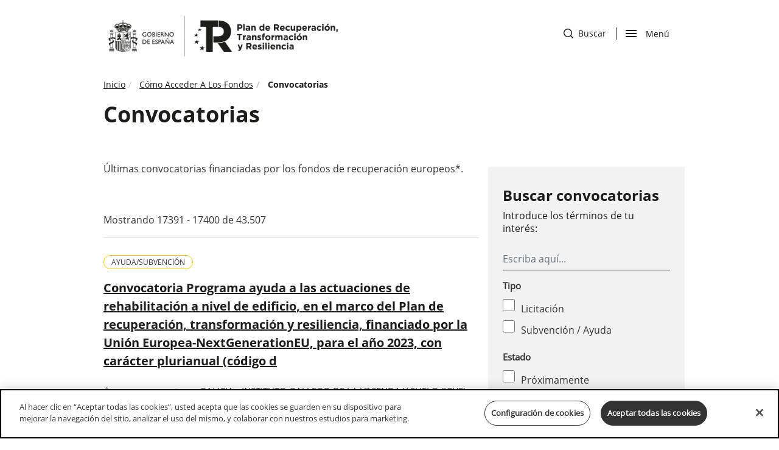

--- FILE ---
content_type: text/html; charset=UTF-8
request_url: https://planderecuperacion.gob.es/como-acceder-a-los-fondos/convocatorias?page=1740
body_size: 12201
content:
<!DOCTYPE html>
<html  lang="es" dir="ltr" prefix="og: https://ogp.me/ns#">
  <head>
         <!-- El aviso de consentimiento de cookies de OneTrust comienza para planderecuperacion.gob.es. -->
      <script src="https://cdn-ukwest.onetrust.com/scripttemplates/otSDKStub.js"  type="text/javascript" charset="UTF-8" data-domain-script="4c9a3b2b-3bbd-4760-80e5-c73b7950bcaa" ></script>
      <script type="text/javascript">
        function OptanonWrapper() {
        //btnCookieClick(365, "OFF");
        }
      </script>
    <!-- El aviso de consentimiento de cookies de OneTrust finaliza para planderecuperacion.gob.es. -->
 
   
    <title>Convocatorias | Plan de Recuperación, Transformación y Resiliencia Gobierno de España.</title>
    <meta charset="utf-8" />
<link rel="canonical" href="https://planderecuperacion.gob.es/como-acceder-a-los-fondos/convocatorias" />
<meta name="robots" content="index, follow" />
<meta property="og:type" content="article" />
<meta property="og:url" content="https://planderecuperacion.gob.es/como-acceder-a-los-fondos/convocatorias" />
<meta property="og:title" content="Convocatorias | Plan de Recuperación, Transformación y Resiliencia Gobierno de España." />
<meta name="twitter:card" content="summary_large_image" />
<meta name="twitter:title" content="Convocatorias | Plan de Recuperación, Transformación y Resiliencia Gobierno de España." />
<meta name="google-site-verification" content="QECWTvyX6OUUBjWBF3A9MQ7cQ8cX9HL4i65WgUaIjvU" />
<meta name="MobileOptimized" content="width" />
<meta name="HandheldFriendly" content="true" />
<meta name="viewport" content="width=device-width, initial-scale=1.0" />
<link rel="icon" href="/themes/bootstrap/favicon.ico" type="image/vnd.microsoft.icon" />

    <link rel="stylesheet" media="all" href="/core/assets/vendor/jquery.ui/themes/base/core.css?t47t2x" />
<link rel="stylesheet" media="all" href="/core/assets/vendor/jquery.ui/themes/base/controlgroup.css?t47t2x" />
<link rel="stylesheet" media="all" href="/core/assets/vendor/jquery.ui/themes/base/checkboxradio.css?t47t2x" />
<link rel="stylesheet" media="all" href="/core/assets/vendor/jquery.ui/themes/base/resizable.css?t47t2x" />
<link rel="stylesheet" media="all" href="/core/assets/vendor/jquery.ui/themes/base/button.css?t47t2x" />
<link rel="stylesheet" media="all" href="/core/assets/vendor/jquery.ui/themes/base/dialog.css?t47t2x" />
<link rel="stylesheet" media="all" href="/core/modules/system/css/components/align.module.css?t47t2x" />
<link rel="stylesheet" media="all" href="/core/modules/system/css/components/fieldgroup.module.css?t47t2x" />
<link rel="stylesheet" media="all" href="/core/modules/system/css/components/container-inline.module.css?t47t2x" />
<link rel="stylesheet" media="all" href="/core/modules/system/css/components/clearfix.module.css?t47t2x" />
<link rel="stylesheet" media="all" href="/core/modules/system/css/components/details.module.css?t47t2x" />
<link rel="stylesheet" media="all" href="/core/modules/system/css/components/hidden.module.css?t47t2x" />
<link rel="stylesheet" media="all" href="/core/modules/system/css/components/item-list.module.css?t47t2x" />
<link rel="stylesheet" media="all" href="/core/modules/system/css/components/js.module.css?t47t2x" />
<link rel="stylesheet" media="all" href="/core/modules/system/css/components/nowrap.module.css?t47t2x" />
<link rel="stylesheet" media="all" href="/core/modules/system/css/components/position-container.module.css?t47t2x" />
<link rel="stylesheet" media="all" href="/core/modules/system/css/components/progress.module.css?t47t2x" />
<link rel="stylesheet" media="all" href="/core/modules/system/css/components/reset-appearance.module.css?t47t2x" />
<link rel="stylesheet" media="all" href="/core/modules/system/css/components/resize.module.css?t47t2x" />
<link rel="stylesheet" media="all" href="/core/modules/system/css/components/sticky-header.module.css?t47t2x" />
<link rel="stylesheet" media="all" href="/core/modules/system/css/components/system-status-counter.css?t47t2x" />
<link rel="stylesheet" media="all" href="/core/modules/system/css/components/system-status-report-counters.css?t47t2x" />
<link rel="stylesheet" media="all" href="/core/modules/system/css/components/system-status-report-general-info.css?t47t2x" />
<link rel="stylesheet" media="all" href="/core/modules/system/css/components/tablesort.module.css?t47t2x" />
<link rel="stylesheet" media="all" href="/core/modules/system/css/components/tree-child.module.css?t47t2x" />
<link rel="stylesheet" media="all" href="/modules/contrib/jquery_ui/assets/vendor/jquery.ui/themes/base/core.css?t47t2x" />
<link rel="stylesheet" media="all" href="/modules/contrib/jquery_ui/assets/vendor/jquery.ui/themes/base/draggable.css?t47t2x" />
<link rel="stylesheet" media="all" href="/modules/contrib/jquery_ui/assets/vendor/jquery.ui/themes/base/resizable.css?t47t2x" />
<link rel="stylesheet" media="all" href="/core/modules/ckeditor5/css/ckeditor5.dialog.fix.css?t47t2x" />
<link rel="stylesheet" media="all" href="/core/assets/vendor/jquery.ui/themes/base/theme.css?t47t2x" />
<link rel="stylesheet" media="all" href="/modules/contrib/webform/modules/webform_bootstrap/css/webform_bootstrap.css?t47t2x" />
<link rel="stylesheet" media="all" href="/modules/contrib/jquery_ui/assets/vendor/jquery.ui/themes/base/theme.css?t47t2x" />
<link rel="stylesheet" media="all" href="/themes/bootstrap/css/bootstrap.css?t47t2x" />
<link rel="stylesheet" media="all" href="/themes/bootstrap/css/drupal-bootstrap.css?t47t2x" />
<link rel="stylesheet" media="all" href="/themes/bootstrap/css/styles-presidencia.css?t47t2x" />

    
    	
        <!-- Google Tag Manager -->
      <script>
        (function(w,d,s,l,i){w[l]=w[l]||[];w[l].push({'gtm.start':
        new Date().getTime(),event:'gtm.js'});var f=d.getElementsByTagName(s)[0],
        j=d.createElement(s),dl=l!='dataLayer'?'&l='+l:'';j.async=true;j.src=
        'https://www.googletagmanager.com/gtm.js?id='+i+dl;f.parentNode.insertBefore(j,f);
        })(window,document,'script','dataLayer','GTM-NJ7RTPV');
      </script>
    <!-- End Google Tag Manager -->
  
    <!-- Google tag (gtag.js) --> 
      <script async src="https://www.googletagmanager.com/gtag/js?id=G-HN63W71NSZ"></script> 
      <script> 
        window.dataLayer = window.dataLayer || [];
        function gtag(){dataLayer.push(arguments);} 
        gtag('js', new Date()); 
        gtag('config', 'G-HN63W71NSZ'); 
      </script>
    <!-- End Google Tag -->
 

  </head>
  <body class="como-acceder-a-los-fondosconvocatorias path-node page-node-type-page has-glyphicons u-bg-white" >
    <!-- Google Tag Manager (noscript) -->
    <noscript>
      <iframe src="https://www.googletagmanager.com/ns.html?id=GTM-NJ7RTPV" height="0" width="0" style="display:none;visibility:hidden"></iframe>
    </noscript>
    <!-- End Google Tag Manager (noscript) -->
    <a href="#main-content" class="visually-hidden focusable skip-link">
      Pasar al contenido principal
    </a>
    
      <div class="dialog-off-canvas-main-canvas" data-off-canvas-main-canvas>
              <header class="navbar navbar-default" id="navbar" role="banner">
    
        
<div class="c-header">
    <div class="container">
         
		<div class="c-header__logo2">
                 <a title="Ir a inicio" href="/">                       
                <img height="90px" alt="Logo Gobierno de España" src="/themes/bootstrap/images/logo_blanco_negro_presidencia.png"> 
            </a>
        
                    </div>       
                <div  class="m-header__actions">
         
             
            <div id="c-header__search" class="c-header__search">        
                <a href="/busqueda">
                    <span class="sr-only">ir a buscador</span>
                    <img alt="de una lupa" src="/themes/bootstrap/images/icon-search.svg">
                    Buscar
                </a>
                 <!--
                <a href="/busqueda">
                    <span class="sr-only">ir a buscador</span>
                    <img alt="de una lupa" src="/themes/bootstrap/images/icon-search.svg">                    
                    <span class="d-none d-sm-none d-md-none d-lg-block icon-cab-text">Buscar</span>                      
                </a>
                -->
             
            </div>
                 
            <div class="c-header__nav">
                <div class="menu-btn-respons-container">

                <button id="menu-btn-open" type="button" class="navbar-toggle btn-navbar collapsed opened" data-toggle="collapse" data-target="#main-menu .navbar-collapse">
                        <span aria-hidden="true" class="icon_menu hamb-mob-icon"></span>
                        <span class="sr-only">abrir </span>Men&uacute                      
                    </button>
                    <button id="menu-btn-close" type="button" class="navbar-toggle btn-navbar hidden" data-toggle="collapse" data-target="#main-menu .navbar-collapse">
                        <span aria-hidden="true" class="icon_menu hamb-mob-icon"></span>
                        Cerrar<span class="sr-only">menu</span>
                      
                </button>
                <!--
                    <button id="menu-btn-open" type="button" class="navbar-toggle btn-navbar collapsed opened" data-toggle="collapse" data-target="#main-menu .navbar-collapse">
                        <span aria-hidden="true" class="icon_menu hamb-mob-icon"></span>
                        <span class="sr-only">abrir </span><span class="d-none d-sm-none d-md-none d-lg-block icon-cab-text icon-cab-text-menu">Men&uacute;</span>                
                    </button>
                    <button id="menu-btn-close" type="button" class="navbar-toggle btn-navbar hidden" data-toggle="collapse" data-target="#main-menu .navbar-collapse">
                        <span aria-hidden="true" class="icon_menu hamb-mob-icon"></span>
                        <span class="d-none d-sm-none d-md-none d-lg-block icon-cab-text icon-cab-text-menu">Cerrar</span><span class="sr-only">menu</span>
                      
                    </button>
                    -->
                 
                </div>
            
            </div>
        </div>
    </div>
    
</div>

   
<div id="main-menu-container" class="main-menu-container">
    <div class="container">
        <div class="container-m-30 clearfix flex-grow-1">  
            <div id="main-menu">
                <div class="col-12 col-lg-6 main-first">
                    <ul>
                                        
                                                                                                   
                            <li class=" navigation__item">
                                <a href="/" class="">Inicio</a>
                            </li>
                           
                                                                           
                            <li class=" navigation__item">
                                <a href="/plan-de-recuperacion-para-europa" class="">Plan de recuperación para Europa: NextGenerationEU</a>
                            </li>
                           
                                                                           
                            <li class=" navigation__item">
                                <a href="/plan-espanol-de-recuperacion-transformacion-y-resiliencia" class="">Plan de Recuperación, Transformación y Resiliencia</a>
                            </li>
                           
                                                                           
                            <li class=" navigation__item">
                                <a href="/como-acceder-a-los-fondos" class="">Cómo acceder a los fondos</a>
                            </li>
                           
                                            </ul>
                </div>
                <div class="col-12 col-lg-6 main-second">
                    <ul>
                                        
                                                                                                   
                            <li class=" navigation__item">
                                <a href="/ejecucion" class="">Ejecución</a>
                            </li>
                           
                                                                           
                            <li class=" navigation__item">
                                <a href="/preguntas" class="">Preguntas frecuentes</a>
                            </li>
                           
                                                                           
                            <li class=" navigation__item">
                                <a href="/noticias" class="">Noticias</a>
                            </li>
                           
                                                                           
                            <li class=" navigation__item">
                                <a href="/documentos-y-enlaces" class="">Documentos y enlaces</a>
                            </li>
                           
                                            </ul>
                </div>                
            </div>
        </div>
    </div>
</div>



<script>



document.getElementById('menu-btn-open').addEventListener('click', function () {
    
  var botonAbierto = document.getElementById("menu-btn-open");
  var botonCerrar = document.getElementById("menu-btn-close");
    var element = document.getElementById("main-menu-container");
    var search = document.getElementById("c-header__search");
    
  
    if (document.getElementById('main-menu-container').classList.contains('open')) {
       element.classList.remove('open');
       botonCerrar.classList.add("hidden");
      
       botonAbierto.classList.remove("hidden");     
    } else {
        element.classList.add("open");
        botonAbierto.classList.add("hidden");
        search.classList.add("hidden");
        botonCerrar.classList.remove("hidden");
    }
});


document.getElementById('menu-btn-close').addEventListener('click', function () {
    var botonAbierto = document.getElementById("menu-btn-open");
    var botonCerrar = document.getElementById("menu-btn-close");
    var element = document.getElementById("main-menu-container");
    var search = document.getElementById("c-header__search");
   if (document.getElementById('main-menu-container').classList.contains('open')) {
       element.classList.remove('open');
       botonCerrar.classList.add("hidden");
       botonAbierto.classList.remove("hidden");
       search.classList.remove("hidden");
      
   } else {
       element.classList.add("open");
       botonAbierto.classList.add("hidden");
        botonCerrar.classList.remove("hidden");

   }
});




    </script>    </header>
  
  <div role="main" class="o-page main-container container js-quickedit-main-content">
    <div class="row">

                              <div class="col-sm-12" role="heading">
            	<div class="region region-header">
		  
	<ol class="breadcrumb">
					<li >
									<a href="/">Inicio</a>
							</li>
					<li >
									<a href="/como-acceder-a-los-fondos">Cómo Acceder A Los Fondos</a>
							</li>
					<li >
															Convocatorias
												</li>
			</ol>

<div data-drupal-messages-fallback class="hidden"></div>
  	
<h1>Convocatorias</h1>


	</div>

          </div>
              
                          <section class="col-sm-12">

                
                
                          <a id="main-content"></a>
          	<div class="region region-content">
		  
<article role="article" class="page full clearfix">

  
    

  
  <div class="content">
    
  </div>

</article>

<section class="col-sm-4 col-sm-push-8 block block-datos-convocatoria block-datos-convocatoria-block-form clearfix" id="block-bloquedeconvocatoriasformulario">
  
    

      <button class="c-advancedSearch__mobile_button">
	<img alt="" src="/themes/bootstrap/images/icon-filtros.svg"/>Buscar convocatorias
</button>

<div class="c-advancedSearch">
	<button class="c-advancedSearch__mobile_close">
		<img alt="aspa cierre menu" src="/themes/bootstrap/images/icon-close.svg"/>
		<span class="sr-only">Cerrar menu
		</span>
	</button>

	<h2 class="c-advancedSearch__title">Buscar convocatorias</h2>

	<form accept-charset="UTF-8" action="/como-acceder-a-los-fondos/convocatorias" class="views-exposed-form" data-drupal-selector="views-exposed-form-convocatorias-block-1" id="views-exposed-form-convocatorias-block-1-prueba" method="get">
		<div class="form--inline form-inline clearfix">
			<div class="form-item js-form-item form-type-textfield js-form-type-textfield form-item-title js-form-item-title form-no-label form-group">
				<p class="c-advancedSearch__label_switch">
					Introduce los términos de tu interés:
				</p>

				<input class="form-text form-control" data-drupal-selector="edit-combine" id="edit-combine" maxlength="128" name="combine" placeholder="Escriba aquí..." size="30" type="text" value=""/>
			</div>
		</div>


		<div class="form-item js-form-item form-type-checkbox js-form-type-checkbox form-item-field-tipo-convocatoria-value-ayuda-subvencion js-form-item-field-tipo-convocatoria-value-ayuda-subvencion">
			<fieldset class="c-advancedSearch__fieldset c-advancedSearch__form--type">
				<legend>Tipo</legend>
				<input class="form-checkbox" data-drupal-selector="edit-field-tipo-convocatoria-value-licitacin" id="edit-field-tipo-convocatoria-value-licitacin" name="field_tipo_convocatoria_value[Licitacion]" type="checkbox" value="Licitacion"/>
				<label for="edit-field-tipo-convocatoria-value-licitacin">Licitación
				</label>
				<input class="form-checkbox" data-drupal-selector="edit-field-tipo-convocatoria-value-ayudasubvencin" id="edit-field-tipo-convocatoria-value-ayudasubvencin" name="field_tipo_convocatoria_value[Ayuda/subvencion]" type="checkbox" value="Ayuda/subvencion"/>
				<label for="edit-field-tipo-convocatoria-value-ayudasubvencin">Subvención / Ayuda
				</label>
			</fieldset>
		</div>

		<div class="form-item js-form-item form-type-checkbox js-form-type-checkbox form-item-field-tipo-convocatoria-value-ayuda-subvencion js-form-item-field-tipo-convocatoria-value-ayuda-subvencion">
			<fieldset class="c-advancedSearch__fieldset c-advancedSearch__form--type">
				<legend>Estado</legend>
				<input class="form-checkbox" data-drupal-selector="edit-field-estado-value-prximamente" id="edit-field-estado-value-prximamente" name="field_estado_value[]" type="checkbox" value="Proximamente"/>
				<label for="edit-field-estado-value-prximamente">Próximamente
				</label>
				<input class="form-checkbox" data-drupal-selector="edit-field-estado-value-abierta" id="edit-field-estado-value-abierta" name="field_estado_value[]" type="checkbox" value="Abierta"/>
				<label for="edit-field-estado-value-abierta">Abierta
				</label>
				<input class="form-checkbox" data-drupal-selector="edit-field-estado-value-cerrada" id="edit-field-estado-value-cerrada" name="field_estado_value[]" type="checkbox" value="Cerrada"/>
				<label for="edit-field-estado-value-cerrada">Cerrada
				</label>
			</fieldset>
		</div>

		<!-- Hidden Select -->
		<div class="form-item js-form-item form-type-select js-form-type-select form-item-field-estado-value js-form-item-field-estado-value form-group">
			<div
				class="select-wrapper">
				<!-- ?page=  -->
				<select class="form-select form-control" data-drupal-selector="edit-page-query" id="edit-page-query" name="page">
					<option value="1" selected>- Cualquiera -</option>
				</select>
			</div>
		</div>

		<div class="form-actions form-group js-form-wrapper form-wrapper" data-drupal-selector="edit-actions" id="edit-actions">
			<button class="button js-form-submit form-submit btn-primary btn icon-before" data-drupal-selector="edit-submit-convocatorias" id="edit-submit-convocatorias" name="" type="submit" value="Buscar">
				<svg height="16px" version="1.1" viewbox="0 0 16 16" width="16px" xmlns="http://www.w3.org/2000/svg" xmlns:xlink="http://www.w3.org/1999/xlink">
					<g fill="none" fill-rule="evenodd" id="Desktop" stroke="none" stroke-width="1">
						<g fill="#ffff" id="Home-desktop" transform="translate(-1034.000000, -51.000000)">
							<g id="Group-2" transform="translate(1034.000000, 51.000000)">
								<path d="M13.9229736,6.96146011 C13.9229736,8.62096369 13.3422969,10.144845 12.3730469,11.3410034 L15.7861328,14.7534332 C16.0713028,15.038603 16.0713028,15.5009553 15.7861328,15.7861252 C15.5268928,16.0453705 15.1211971,16.0689366 14.8353271,15.8568268 L14.753418,15.7861252 L11.3409424,12.3730011 C10.1447824,13.3422493 8.62092578,13.9229202 6.96142578,13.9229202 C3.11671567,13.9229202 3.94430453e-31,10.8061686 3.94430453e-31,6.96146011 C3.94430453e-31,3.11675167 3.11671567,-1.42108547e-14 6.96142578,-1.42108547e-14 C10.8061359,-1.42108547e-14 13.9229736,3.11675167 13.9229736,6.96146011 Z M1.46044922,6.96146011 C1.46044922,9.99958634 3.92329574,12.462471 6.96142578,12.462471 C9.99955583,12.462471 12.4625244,9.99958634 12.4625244,6.96146011 C12.4625244,3.92333388 9.99955583,1.4604454 6.96142578,1.4604454 C3.92329574,1.4604454 1.46044922,3.92333388 1.46044922,6.96146011 Z" id="icon-search"></path>
							</g>
						</g>
					</g>
				</svg>
				Buscar
			</button>
		</div>

		<button class="button js-form-submit form-submit btn-default btn c-advancedSearch__link" data-drupal-selector="edit-reset" id="edit-reset" name="op" type="submit" value="Restaurar filtros">
			Restaurar filtros
		</button>
	</form>
</div>

  </section>

<section class="col-sm-8 col-sm-pull-4 block block-datos-convocatoria block-datos-convocatoria-block clearfix" id="block-bloquedeconvocatorias">
  
    

      <div>
	<p>Últimas convocatorias financiadas por los fondos de recuperación europeos*.</p>
	<p>&nbsp;</p>
	<!-- Total de paginas -->
	<p>

				
									Mostrando
				17391
				-
				17400
				de
				43.507
					
	</p>
			<div class="c-convocatoriasResult">

			<p class="c-convocatoriasResult__type">
				Ayuda/subvención
			</p>

			<a href="/como-acceder-a-los-fondos/convocatorias/BDNS/705856/[base64]">
				<p class="c-convocatoriasResult__title">
					Convocatoria Programa ayuda a las actuaciones de rehabilitación a nivel de edificio, en el marco del Plan de recuperación, transformación y resiliencia, financiado por la Unión Europea-NextGenerationEU, para el año 2023, con carácter plurianual (código d
				</p>
			</a>

			<div class="c-convocatoriasResult__table">
									<div class="c-convocatoriasResult__row">
						<p class="c-convocatoriasResult__cabeza c-convocatoriasResult__cabeza--convocante">Órgano convocante</p>
						<p class="c-convocatoriasResult__text c-convocatoriasResult__text--convocante">
							GALICIA - INSTITUTO GALLEGO DE LA VIVIENDA Y SUELO (IGVS)
						</p>
					</div>
				

									<div class="c-convocatoriasResult__row">
						<p class="c-convocatoriasResult__cabeza c-convocatoriasResult__cabeza--ejecucion">
							Localización</p>
						<p class="c-convocatoriasResult__text c-convocatoriasResult__text--ejecucion">
							ES11 - GALICIA
						</p>
					</div>
				

									<div class="c-convocatoriasResult__row">
						<div class="o-funding__state closed">
							<span>Estado</span>
							<span>&gt;</span>
							<strong>
								Cerrada
							</strong>
						</div>
					</div>
							</div>
		</div>

			<div class="c-convocatoriasResult">

			<p class="c-convocatoriasResult__type">
				Ayuda/subvención
			</p>

			<a href="/como-acceder-a-los-fondos/convocatorias/BDNS/705861/[base64]">
				<p class="c-convocatoriasResult__title">
					Convocatoria Programa ayuda a las actuaciones de rehabilitación a nivel de edificio, en el marco del Plan de recuperación, transformación y resiliencia, financiado por la Unión Europea-NextGenerationEU, para el año 2023, con carácter plurianual (código d
				</p>
			</a>

			<div class="c-convocatoriasResult__table">
									<div class="c-convocatoriasResult__row">
						<p class="c-convocatoriasResult__cabeza c-convocatoriasResult__cabeza--convocante">Órgano convocante</p>
						<p class="c-convocatoriasResult__text c-convocatoriasResult__text--convocante">
							GALICIA - INSTITUTO GALLEGO DE LA VIVIENDA Y SUELO (IGVS)
						</p>
					</div>
				

									<div class="c-convocatoriasResult__row">
						<p class="c-convocatoriasResult__cabeza c-convocatoriasResult__cabeza--ejecucion">
							Localización</p>
						<p class="c-convocatoriasResult__text c-convocatoriasResult__text--ejecucion">
							ES11 - GALICIA
						</p>
					</div>
				

									<div class="c-convocatoriasResult__row">
						<div class="o-funding__state closed">
							<span>Estado</span>
							<span>&gt;</span>
							<strong>
								Cerrada
							</strong>
						</div>
					</div>
							</div>
		</div>

			<div class="c-convocatoriasResult">

			<p class="c-convocatoriasResult__type">
				Ayuda/subvención
			</p>

			<a href="/como-acceder-a-los-fondos/convocatorias/BDNS/705866/[base64]">
				<p class="c-convocatoriasResult__title">
					Convocatoria Programa ayudas elaboración libro del edificio existente para la rehabilitación y la redacción de proyectos de rehabilitación del Plan de recuperación, transformación y resiliencia financiado por la Unión Europea-NextGenerationEU, p
				</p>
			</a>

			<div class="c-convocatoriasResult__table">
									<div class="c-convocatoriasResult__row">
						<p class="c-convocatoriasResult__cabeza c-convocatoriasResult__cabeza--convocante">Órgano convocante</p>
						<p class="c-convocatoriasResult__text c-convocatoriasResult__text--convocante">
							GALICIA - INSTITUTO GALLEGO DE LA VIVIENDA Y SUELO (IGVS)
						</p>
					</div>
				

									<div class="c-convocatoriasResult__row">
						<p class="c-convocatoriasResult__cabeza c-convocatoriasResult__cabeza--ejecucion">
							Localización</p>
						<p class="c-convocatoriasResult__text c-convocatoriasResult__text--ejecucion">
							ES11 - GALICIA
						</p>
					</div>
				

									<div class="c-convocatoriasResult__row">
						<div class="o-funding__state closed">
							<span>Estado</span>
							<span>&gt;</span>
							<strong>
								Cerrada
							</strong>
						</div>
					</div>
							</div>
		</div>

			<div class="c-convocatoriasResult">

			<p class="c-convocatoriasResult__type">
				Ayuda/subvención
			</p>

			<a href="/como-acceder-a-los-fondos/convocatorias/BDNS/705868/[base64]">
				<p class="c-convocatoriasResult__title">
					Convocatoria Programa ayudas elaboración libro del edificio existente para la rehabilitación y la redacción de proyectos de rehabilitación del Plan de recuperación, transformación y resiliencia financiado por la Unión Europea-NextGenerationEU, p
				</p>
			</a>

			<div class="c-convocatoriasResult__table">
									<div class="c-convocatoriasResult__row">
						<p class="c-convocatoriasResult__cabeza c-convocatoriasResult__cabeza--convocante">Órgano convocante</p>
						<p class="c-convocatoriasResult__text c-convocatoriasResult__text--convocante">
							GALICIA - INSTITUTO GALLEGO DE LA VIVIENDA Y SUELO (IGVS)
						</p>
					</div>
				

									<div class="c-convocatoriasResult__row">
						<p class="c-convocatoriasResult__cabeza c-convocatoriasResult__cabeza--ejecucion">
							Localización</p>
						<p class="c-convocatoriasResult__text c-convocatoriasResult__text--ejecucion">
							ES11 - GALICIA
						</p>
					</div>
				

									<div class="c-convocatoriasResult__row">
						<div class="o-funding__state closed">
							<span>Estado</span>
							<span>&gt;</span>
							<strong>
								Cerrada
							</strong>
						</div>
					</div>
							</div>
		</div>

			<div class="c-convocatoriasResult">

			<p class="c-convocatoriasResult__type">
				Licitación
			</p>

			<a href="/como-acceder-a-los-fondos/convocatorias/PLC/13117423/suministro-de-un-banco-de-medida-magnetica-de-hilo-tensado-para-el-laboratorio-de-luz-sincrotron-alba-del-cells">
				<p class="c-convocatoriasResult__title">
					Suministro de un banco de medida magnética de hilo tensado para el Laboratorio de Luz Sincrotrón ALBA del CELLS.


				</p>
			</a>

			<div class="c-convocatoriasResult__table">
									<div class="c-convocatoriasResult__row">
						<p class="c-convocatoriasResult__cabeza c-convocatoriasResult__cabeza--convocante">Órgano convocante</p>
						<p class="c-convocatoriasResult__text c-convocatoriasResult__text--convocante">
							Consorcio para la Construcción, Equipamiento y Explotación del Laboratorio de Luz Sincrotrón
						</p>
					</div>
				

									<div class="c-convocatoriasResult__row">
						<p class="c-convocatoriasResult__cabeza c-convocatoriasResult__cabeza--ejecucion">
							Localización</p>
						<p class="c-convocatoriasResult__text c-convocatoriasResult__text--ejecucion">
							España - Barcelona
						</p>
					</div>
				

									<div class="c-convocatoriasResult__row">
						<div class="o-funding__state closed">
							<span>Estado</span>
							<span>&gt;</span>
							<strong>
								Cerrada
							</strong>
						</div>
					</div>
							</div>
		</div>

			<div class="c-convocatoriasResult">

			<p class="c-convocatoriasResult__type">
				Licitación
			</p>

			<a href="/como-acceder-a-los-fondos/convocatorias/PLC/13158773/[base64]">
				<p class="c-convocatoriasResult__title">
					Dirección de obra, asistencia técnica y coordinación de seguridad y salud de las obras del &quot;Proyecto constructivo de duplicación de vía y electrificación entre el apeadero de Hospital Vila y la estación de Benidorm&quot;.
				</p>
			</a>

			<div class="c-convocatoriasResult__table">
									<div class="c-convocatoriasResult__row">
						<p class="c-convocatoriasResult__cabeza c-convocatoriasResult__cabeza--convocante">Órgano convocante</p>
						<p class="c-convocatoriasResult__text c-convocatoriasResult__text--convocante">
							Gerencia de Ferrocarrils de la Generalitat Valenciana
						</p>
					</div>
				

									<div class="c-convocatoriasResult__row">
						<p class="c-convocatoriasResult__cabeza c-convocatoriasResult__cabeza--ejecucion">
							Localización</p>
						<p class="c-convocatoriasResult__text c-convocatoriasResult__text--ejecucion">
							España - Alicante/Alacant
						</p>
					</div>
				

									<div class="c-convocatoriasResult__row">
						<div class="o-funding__state closed">
							<span>Estado</span>
							<span>&gt;</span>
							<strong>
								Cerrada
							</strong>
						</div>
					</div>
							</div>
		</div>

			<div class="c-convocatoriasResult">

			<p class="c-convocatoriasResult__type">
				Licitación
			</p>

			<a href="/como-acceder-a-los-fondos/convocatorias/PLC/13305632/licitacion-para-la-contratacion-del-servicio-de-gerencia-del-plan-de-sostenibilidad-turistica-en-destino-de-santa-pola">
				<p class="c-convocatoriasResult__title">
					Licitación para la contratación del Servicio de Gerencia del Plan de Sostenibilidad Turística en Destino de Santa Pola.
				</p>
			</a>

			<div class="c-convocatoriasResult__table">
									<div class="c-convocatoriasResult__row">
						<p class="c-convocatoriasResult__cabeza c-convocatoriasResult__cabeza--convocante">Órgano convocante</p>
						<p class="c-convocatoriasResult__text c-convocatoriasResult__text--convocante">
							Junta de Gobierno del Ayuntamiento de Santa Pola
						</p>
					</div>
				

									<div class="c-convocatoriasResult__row">
						<p class="c-convocatoriasResult__cabeza c-convocatoriasResult__cabeza--ejecucion">
							Localización</p>
						<p class="c-convocatoriasResult__text c-convocatoriasResult__text--ejecucion">
							España - Alicante/Alacant
						</p>
					</div>
				

									<div class="c-convocatoriasResult__row">
						<div class="o-funding__state closed">
							<span>Estado</span>
							<span>&gt;</span>
							<strong>
								Cerrada
							</strong>
						</div>
					</div>
							</div>
		</div>

			<div class="c-convocatoriasResult">

			<p class="c-convocatoriasResult__type">
				Licitación
			</p>

			<a href="/como-acceder-a-los-fondos/convocatorias/PLC/13305634/instalacion-solar-fotovoltaica-para-autoconsumo-en-villada-palencia">
				<p class="c-convocatoriasResult__title">
					Instalación solar fotovoltaica para autoconsumo en Villada(Palencia) 
				</p>
			</a>

			<div class="c-convocatoriasResult__table">
									<div class="c-convocatoriasResult__row">
						<p class="c-convocatoriasResult__cabeza c-convocatoriasResult__cabeza--convocante">Órgano convocante</p>
						<p class="c-convocatoriasResult__text c-convocatoriasResult__text--convocante">
							Pleno del Ayuntamiento de Villada
						</p>
					</div>
				

									<div class="c-convocatoriasResult__row">
						<p class="c-convocatoriasResult__cabeza c-convocatoriasResult__cabeza--ejecucion">
							Localización</p>
						<p class="c-convocatoriasResult__text c-convocatoriasResult__text--ejecucion">
							España - Palencia
						</p>
					</div>
				

									<div class="c-convocatoriasResult__row">
						<div class="o-funding__state closed">
							<span>Estado</span>
							<span>&gt;</span>
							<strong>
								Cerrada
							</strong>
						</div>
					</div>
							</div>
		</div>

			<div class="c-convocatoriasResult">

			<p class="c-convocatoriasResult__type">
				Licitación
			</p>

			<a href="/como-acceder-a-los-fondos/convocatorias/PLC/13309645/[base64]">
				<p class="c-convocatoriasResult__title">
					Suministro de tierra vegetal a pie de obra para las obras de clausura y restauración del depósito de procesos de tratamiento de industrias extractivas abandonado 0902-5-0001/2 &quot;Casa Grande de Vera&quot; TM de Villaviciosa de Córdoba (Córdoba), en el marco del Plan de recuperación, transformación y resiliencia, financiado por la Unión Europea - NEXTGENERATIONEU
				</p>
			</a>

			<div class="c-convocatoriasResult__table">
									<div class="c-convocatoriasResult__row">
						<p class="c-convocatoriasResult__cabeza c-convocatoriasResult__cabeza--convocante">Órgano convocante</p>
						<p class="c-convocatoriasResult__text c-convocatoriasResult__text--convocante">
							Empresa de Transformación Agraria S.A.,S.M.E., M.P., (TRAGSA)
						</p>
					</div>
				

									<div class="c-convocatoriasResult__row">
						<p class="c-convocatoriasResult__cabeza c-convocatoriasResult__cabeza--ejecucion">
							Localización</p>
						<p class="c-convocatoriasResult__text c-convocatoriasResult__text--ejecucion">
							España - Córdoba
						</p>
					</div>
				

									<div class="c-convocatoriasResult__row">
						<div class="o-funding__state closed">
							<span>Estado</span>
							<span>&gt;</span>
							<strong>
								Cerrada
							</strong>
						</div>
					</div>
							</div>
		</div>

			<div class="c-convocatoriasResult">

			<p class="c-convocatoriasResult__type">
				Licitación
			</p>

			<a href="/como-acceder-a-los-fondos/convocatorias/PLC/13311287/equipamiento-de-red-para-comunicaciones-electronicas-de-alta-velocidad-1gps-en-centros-publicos-de-referencia-de-la-ciudad-autonoma-de-melilla">
				<p class="c-convocatoriasResult__title">
					Equipamiento de red para comunicaciones electrónicas de alta velocidad (1GPS) en centros públicos de referencia de la Ciudad Autónoma de Melilla.
				</p>
			</a>

			<div class="c-convocatoriasResult__table">
									<div class="c-convocatoriasResult__row">
						<p class="c-convocatoriasResult__cabeza c-convocatoriasResult__cabeza--convocante">Órgano convocante</p>
						<p class="c-convocatoriasResult__text c-convocatoriasResult__text--convocante">
							Consejería de Hacienda de la Ciudad Autónoma de Melilla
						</p>
					</div>
				

									<div class="c-convocatoriasResult__row">
						<p class="c-convocatoriasResult__cabeza c-convocatoriasResult__cabeza--ejecucion">
							Localización</p>
						<p class="c-convocatoriasResult__text c-convocatoriasResult__text--ejecucion">
							España - Melilla
						</p>
					</div>
				

									<div class="c-convocatoriasResult__row">
						<div class="o-funding__state closed">
							<span>Estado</span>
							<span>&gt;</span>
							<strong>
								Cerrada
							</strong>
						</div>
					</div>
							</div>
		</div>

	
	
				
				
		<nav class="pager-nav text-center" role="navigation" aria-labelledby="pagination-heading">
			<h4 id="pagination-heading" class="visually-hidden">Paginación</h4>
			<ul class="pagination js-pager__items">

				
											<li class="pager__item pager__item--first">
							<a href="http://planderecuperacion.gob.es/como-acceder-a-los-fondos/convocatorias?page=1" title="Ir a la primera página" rel="first">
								<span class="visually-hidden">Primera página</span>
								<span aria-hidden="true">« Primero</span>
							</a>
						</li>
					
																		<li class="pager__item">
								<a href="http://planderecuperacion.gob.es/como-acceder-a-los-fondos/convocatorias?page=1" title="Ir a pagina 1">
									1
									<span class="visually-hidden">Pagina</span>
								</a>
							</li>
																								<li class="pager__item">
								<a href="http://planderecuperacion.gob.es/como-acceder-a-los-fondos/convocatorias?page=2" title="Ir a pagina 2">
									2
									<span class="visually-hidden">Pagina</span>
								</a>
							</li>
																								<li class="pager__item">
								<a href="http://planderecuperacion.gob.es/como-acceder-a-los-fondos/convocatorias?page=3" title="Ir a pagina 3">
									3
									<span class="visually-hidden">Pagina</span>
								</a>
							</li>
											
																		<li class="pager__item">
								<a href="http://planderecuperacion.gob.es/como-acceder-a-los-fondos/convocatorias?page=1738" title="Ir a pagina 1738">
									1738
									<span class="visually-hidden">Pagina</span>
								</a>
							</li>
						
																		<li class="pager__item">
								<a href="http://planderecuperacion.gob.es/como-acceder-a-los-fondos/convocatorias?page=1739" title="Ir a pagina 1739">
									1739
									<span class="visually-hidden">Pagina</span>
								</a>
							</li>
						
					
				
				<li class="pager__item active">
					<a href="#">1740</a>
				</li>

									
													<li class="pager__item">
								<a href="http://planderecuperacion.gob.es/como-acceder-a-los-fondos/convocatorias?page=1741" title="Ir a pagina 1741">
									1741
									<span class="visually-hidden">Pagina</span>
								</a>
							</li>
						
					
													<li class="pager__item">
								<a href="http://planderecuperacion.gob.es/como-acceder-a-los-fondos/convocatorias?page=1742" title="Ir a pagina 1742">
									1742
									<span class="visually-hidden">Pagina</span>
								</a>
							</li>
						
					

					
													<li class="pager__item">
								<a href="http://planderecuperacion.gob.es/como-acceder-a-los-fondos/convocatorias?page=4349" title="Ir a pagina 4349">
									4349
									<span class="visually-hidden">Pagina</span>
								</a>
							</li>
						
					
													<li class="pager__item">
								<a href="http://planderecuperacion.gob.es/como-acceder-a-los-fondos/convocatorias?page=4350" title="Ir a pagina 4350">
									4350
									<span class="visually-hidden">Pagina</span>
								</a>
							</li>
						
					
													<li class="pager__item">
								<a href="http://planderecuperacion.gob.es/como-acceder-a-los-fondos/convocatorias?page=4351" title="Ir a pagina 4351">
									4351
									<span class="visually-hidden">Pagina</span>
								</a>
							</li>
						
					
											<li class="pager__item pager__item--last">
							<a href="http://planderecuperacion.gob.es/como-acceder-a-los-fondos/convocatorias?page=4351" title="Ir a la última página" rel="last">
								<span class="visually-hidden">Última página</span>
								<span aria-hidden="true">Último »</span>
							</a>
						</li>
												</ul>
		</nav>
	</div>
<p>&nbsp;</p>

  </section>

<section class="col-sm-12 block block-datos-convocatoria block-datos-convocatoria-block-disclaimer clearfix" id="block-bloquedeconvocatoriasdisclaimer">
  
    

      <div class="c-disclamer">
	<p class="c-disclamer__text"><p>*Esta base de datos pretende facilitar a ciudadanía, empresas y organizaciones el acceso a través de un único punto a las convocatorias financiadas por el Mecanismo de Recuperación y Resiliencia (MRR) de la Unión Europea que se publican en varias bases de datos de la Administración General del Estado. La función de esta página es meramente informativa y en caso de discrepancia o error la información válida es la de la fuente original enlazada en cada convocatoria, que se recomienda consultar siempre.</p>
<p>La información proviene de dos fuentes principales:</p>
<p>   - La <a href="https://contrataciondelestado.es/wps/portal/plataforma" target="_blank">Plataforma de Contratación del Sector Público</a>. Se incluyen de forma automática las licitaciones donde el órgano de contratación indicó de manera explícita que la fuente de financiación es el Plan de Recuperación, Transformación y Resiliencia (opción disponible desde el 20 de octubre de 2021).</p>
<p>   - El <a href="https://www.subvenciones.gob.es/bdnstrans/GE/es/index" target="_blank">Sistema Nacional de Publicidad de Subvenciones y Ayudas Públicas</a>. Se recogen de forma automática las subvenciones y ayudas que son registradas por los órganos gestores como convocatorias cuya financiación procede del Mecanismo Europeo de Recuperación y Resiliencia.</p>
<p>Además, la información se completa con las siguientes fuentes:</p>
<p>   - El <a href="https://administracion.gob.es/" target="_blank">Punto de Acceso General</a>, que contiene las principales subvenciones y ayudas publicadas en España. Esta información se recoge de forma automática.</p>
<p>   - El <a href="https://www.boe.es/" target="_blank">Boletín Oficial del Estado</a>  y otros boletines oficiales. Esta información es recogida de forma manual.</p>
<p>   - Otras plataformas de contratación pública y otras sedes electrónicas autonómicas. Esto incluye las licitaciones de comunidades autónomas que tienen su perfil de contratante en su propia plataforma de administración autonómica (Cataluña, País Vasco, La Rioja, Madrid, Galicia, Andalucía y Navarra). Esta información se recoge de forma manual.</p></p>
	<p class="c-disclamer__text"><p>Las fechas límite señaladas para la presentación de solicitudes tienen carácter orientativo, por lo que los usuarios deben verificarlas consultando las convocatorias oficiales completas, a las que pueden acceder en cada uno de los portales mencionados, o desde esta misma página, a través de ‘Enlace a la convocatoria’ y/o ‘Más información’. </p></p>
	<p class="c-disclamer__text"> </p>
</div>

  </section>


	</div>

              </section>

                </div>
  </div>

  
<footer class="c-footer">
  <div class="container">
	  <div class="row">
 
      <div class="col-12 col-sm-8">
				<div class="c-footer__nav">

								<nav aria-label="Menu legal pie de página">
                    <ul role="menubar" class="menu menu--footer nav" aria-hidden="false">
                                                                               
                                                        <li role="menuitem" class="">
                                <a href="/accesibilidad">Accesibilidad</a>
                            </li>
                                                                                   
                                                        <li role="menuitem" class="">
                                <a href="/aviso-legal">Aviso legal</a>
                            </li>
                                                                                   
                                                        <li role="menuitem" class="">
                                <a href="/sitemap">Mapa del sitio</a>
                            </li>
                                                                                   
                                                        <li role="menuitem" class="menu--footer-phone ">
                                <a href="/060_telefono_plan_de_recuperacion">Atención telefónica: 060<img alt="icono teléfono" src="/themes/bootstrap/images/phone.svg"></a>
                            </li>                            
                                                                                   
                                                        <li role="menuitem" class="">
                                <a href="/buzon-antifraude-canal-de-denuncias-del-mecanismo-para-la-recuperacion-y-resiliencia">Buzón antifraude </a>
                            </li>
                                                                                   
                                                        <li role="menuitem" class="">
                                <a href="/identidad-visual">Identidad visual</a>
                            </li>
                                                                                   
                                                        <li role="menuitem" class="">
                                <a href="https://mpr.sede.gob.es/Proteccion-datos">Protección de datos</a>
                            </li>
                                                                            </ul>
                </nav>

				</div>
			</div>

			<div class="col-12 col-sm-4">
				<div class="c-footer__social">
					<nav aria-label="Menu redes sociales">
						<ul role="menubar" aria-hidden="false">
							<li role="menuitem"><a href="https://www.linkedin.com/company/planderecuperacion/" target="_blank"><span class="sr-only">Abre en nueva ventana</span><img alt="icono de LinkedIn" src="/themes/bootstrap/images/icon-linkedin-round.svg" class="icon-footer-svg"></a></li>
							<li role="menuitem"><a href="https://twitter.com/P_Recuperacion" target="_blank"><span class="sr-only">Abre nueva ventana</span><img alt="icono de X" src="/themes/bootstrap/images/icon-x.svg" class="icon-footer-svg"></a></li>
							<li role="menuitem"><a href="https://instagram.com/planderecuperacion" target="_blank"><span class="sr-only">Abre nueva ventana</span><img alt="icono de Instagram" src="/themes/bootstrap/images/icon-instagram.svg" class="icon-footer-svg"></a></li>
							<li role="menuitem"><a href="https://www.facebook.com/Plan-de-Recuperaci%C3%B3n-100497265804216/" target="_blank"><span class="sr-only">Abre en nueva ventana</span><img alt="icono de Facebook" src="/themes/bootstrap/images/icon-fb.svg" class="icon-footer-svg"></a></li>
							<li role="menuitem"><a href="https://www.threads.net/@planderecuperacion" target="_blank"><span class="sr-only">Abre nueva ventana</span><img alt="icono de Threads" src="/themes/bootstrap/images/icon-threads.svg" class="icon-footer-svg"></a></li>
						</ul>
					</nav>
		  	</div>
			</div>

			<div class="clearfix"></div>

			<div class="col-12 col-sm-6">
				<div class="c-footer__logo">
					<a class="logo navbar-btn" href="/" title="Inicio" rel="home">
						<img width="350px"  src="/themes/bootstrap/images/logo-presidencia-blanco.png" alt="Inicio" />
					</a>
				</div>
			</div>


			<div class="col-12 col-sm-6">
		  	<div class="c-footer__content">
					<a class="logo navbar-btn" href="https://ec.europa.eu/info/strategy/recovery-plan-europe_es">

										<img src="/themes/bootstrap/images/icon-europa.svg" alt="Logo bandera Europa" />
						</a>

		  	</div>

			</div>
	  </div>
	</div>
</footer>


<!-- BACK TO TOP -->
<p id="back-top">
    <a href="#top" title="Back to Top">
   		<img src="/themes/bootstrap/images/icon-arrow.svg" alt="Ir a la parte superior" />
    </a>
</p>

 

  </div>

    
    <script type="application/json" data-drupal-selector="drupal-settings-json">{"path":{"baseUrl":"\/","scriptPath":null,"pathPrefix":"","currentPath":"node\/1125","currentPathIsAdmin":false,"isFront":false,"currentLanguage":"es","currentQuery":{"page":"1740"}},"pluralDelimiter":"\u0003","suppressDeprecationErrors":true,"ajaxPageState":{"libraries":"bootstrap\/popover,bootstrap\/tooltip,core\/drupal.dialog.ajax,system\/base,webform_bootstrap\/webform_bootstrap","theme":"bootstrap","theme_token":null},"ajaxTrustedUrl":[],"bootstrap":{"forms_has_error_value_toggle":1,"modal_animation":1,"modal_backdrop":"true","modal_focus_input":1,"modal_keyboard":1,"modal_select_text":1,"modal_show":1,"modal_size":"","popover_enabled":1,"popover_animation":1,"popover_auto_close":1,"popover_container":"body","popover_content":"","popover_delay":"0","popover_html":0,"popover_placement":"right","popover_selector":"","popover_title":"","popover_trigger":"click","tooltip_enabled":1,"tooltip_animation":1,"tooltip_container":"body","tooltip_delay":"0","tooltip_html":0,"tooltip_placement":"auto left","tooltip_selector":"","tooltip_trigger":"hover"},"user":{"uid":0,"permissionsHash":"a0756308c595088282737ffe698d92ba45b6252213ac252ab0420aadc64816b6"}}</script>
<script src="/core/assets/vendor/jquery/jquery.min.js?v=3.6.3"></script>
<script src="/core/assets/vendor/underscore/underscore-min.js?v=1.13.6"></script>
<script src="/core/misc/polyfills/element.matches.js?v=9.5.7"></script>
<script src="/core/misc/polyfills/object.assign.js?v=9.5.7"></script>
<script src="/core/misc/polyfills/nodelist.foreach.js?v=9.5.7"></script>
<script src="/core/assets/vendor/css-escape/css.escape.js?v=1.5.1"></script>
<script src="/core/assets/vendor/es6-promise/es6-promise.auto.min.js?v=4.2.8"></script>
<script src="/core/assets/vendor/once/once.min.js?v=1.0.1"></script>
<script src="/core/assets/vendor/jquery-once/jquery.once.min.js?v=9.5.7"></script>
<script src="/core/misc/drupalSettingsLoader.js?v=9.5.7"></script>
<script src="/sites/default/files/languages/es_OOURToFP-fp22y1NJBjm_qFd5f4VxbnGmebzgV0_4G4.js?t47t2x"></script>
<script src="/core/misc/drupal.js?v=9.5.7"></script>
<script src="/core/misc/drupal.init.js?v=9.5.7"></script>
<script src="/core/assets/vendor/jquery.ui/ui/version-min.js?v=9.5.7"></script>
<script src="/core/assets/vendor/jquery.ui/ui/data-min.js?v=9.5.7"></script>
<script src="/core/assets/vendor/jquery.ui/ui/disable-selection-min.js?v=9.5.7"></script>
<script src="/core/assets/vendor/jquery.ui/ui/form-min.js?v=9.5.7"></script>
<script src="/core/assets/vendor/jquery.ui/ui/jquery-patch-min.js?v=9.5.7"></script>
<script src="/core/assets/vendor/jquery.ui/ui/scroll-parent-min.js?v=9.5.7"></script>
<script src="/core/assets/vendor/jquery.ui/ui/unique-id-min.js?v=9.5.7"></script>
<script src="/core/assets/vendor/jquery.ui/ui/focusable-min.js?v=9.5.7"></script>
<script src="/core/assets/vendor/jquery.ui/ui/ie-min.js?v=9.5.7"></script>
<script src="/core/assets/vendor/jquery.ui/ui/keycode-min.js?v=9.5.7"></script>
<script src="/core/assets/vendor/jquery.ui/ui/plugin-min.js?v=9.5.7"></script>
<script src="/core/assets/vendor/jquery.ui/ui/safe-active-element-min.js?v=9.5.7"></script>
<script src="/core/assets/vendor/jquery.ui/ui/safe-blur-min.js?v=9.5.7"></script>
<script src="/core/assets/vendor/jquery.ui/ui/widget-min.js?v=9.5.7"></script>
<script src="/core/assets/vendor/jquery.ui/ui/widgets/controlgroup-min.js?v=9.5.7"></script>
<script src="/core/assets/vendor/jquery.ui/ui/form-reset-mixin-min.js?v=9.5.7"></script>
<script src="/core/assets/vendor/jquery.ui/ui/labels-min.js?v=9.5.7"></script>
<script src="/core/assets/vendor/jquery.ui/ui/widgets/mouse-min.js?v=9.5.7"></script>
<script src="/core/assets/vendor/jquery.ui/ui/widgets/checkboxradio-min.js?v=9.5.7"></script>
<script src="/core/assets/vendor/jquery.ui/ui/widgets/draggable-min.js?v=9.5.7"></script>
<script src="/core/assets/vendor/jquery.ui/ui/widgets/resizable-min.js?v=9.5.7"></script>
<script src="/core/assets/vendor/jquery.ui/ui/widgets/button-min.js?v=9.5.7"></script>
<script src="/core/assets/vendor/jquery.ui/ui/widgets/dialog-min.js?v=9.5.7"></script>
<script src="/modules/contrib/jquery_ui/assets/vendor/jquery.ui/ui/version-min.js?v=1.13.2"></script>
<script src="/modules/contrib/jquery_ui/assets/vendor/jquery.ui/ui/data-min.js?v=1.13.2"></script>
<script src="/modules/contrib/jquery_ui/assets/vendor/jquery.ui/ui/disable-selection-min.js?v=1.13.2"></script>
<script src="/modules/contrib/jquery_ui/assets/vendor/jquery.ui/ui/focusable-min.js?v=1.13.2"></script>
<script src="/modules/contrib/jquery_ui/assets/vendor/jquery.ui/ui/form-min.js?v=1.13.2"></script>
<script src="/modules/contrib/jquery_ui/assets/vendor/jquery.ui/ui/ie-min.js?v=1.13.2"></script>
<script src="/modules/contrib/jquery_ui/assets/vendor/jquery.ui/ui/keycode-min.js?v=1.13.2"></script>
<script src="/modules/contrib/jquery_ui/assets/vendor/jquery.ui/ui/labels-min.js?v=1.13.2"></script>
<script src="/modules/contrib/jquery_ui/assets/vendor/jquery.ui/ui/plugin-min.js?v=1.13.2"></script>
<script src="/modules/contrib/jquery_ui/assets/vendor/jquery.ui/ui/safe-active-element-min.js?v=1.13.2"></script>
<script src="/modules/contrib/jquery_ui/assets/vendor/jquery.ui/ui/safe-blur-min.js?v=1.13.2"></script>
<script src="/modules/contrib/jquery_ui/assets/vendor/jquery.ui/ui/scroll-parent-min.js?v=1.13.2"></script>
<script src="/modules/contrib/jquery_ui/assets/vendor/jquery.ui/ui/tabbable-min.js?v=1.13.2"></script>
<script src="/modules/contrib/jquery_ui/assets/vendor/jquery.ui/ui/unique-id-min.js?v=1.13.2"></script>
<script src="/modules/contrib/jquery_ui/assets/vendor/jquery.ui/ui/widget-min.js?v=1.13.2"></script>
<script src="/modules/contrib/jquery_ui/assets/vendor/jquery.ui/ui/widgets/mouse-min.js?v=1.13.2"></script>
<script src="/modules/contrib/jquery_ui/assets/vendor/jquery.ui/ui/position-min.js?v=1.13.2"></script>
<script src="/modules/contrib/jquery_ui/assets/vendor/jquery.ui/ui/widgets/draggable-min.js?v=1.13.2"></script>
<script src="/modules/contrib/jquery_ui/assets/vendor/jquery.ui/ui/widgets/resizable-min.js?v=1.13.2"></script>
<script src="/core/assets/vendor/tabbable/index.umd.min.js?v=5.3.3"></script>
<script src="/themes/bootstrap/js/bootstrap.js?t47t2x"></script>
<script src="/themes/bootstrap/js/bootstrap.min.js?t47t2x"></script>
<script src="/themes/bootstrap/js/GA.js?t47t2x"></script>
<script src="/themes/bootstrap/js/backToTop.js?t47t2x"></script>
<script src="/themes/bootstrap/js/drupal.bootstrap.js?t47t2x"></script>
<script src="/themes/bootstrap/js/attributes.js?t47t2x"></script>
<script src="/themes/bootstrap/js/theme.js?t47t2x"></script>
<script src="/modules/contrib/webform/js/webform.behaviors.js?v=9.5.7"></script>
<script src="/core/misc/jquery.once.bc.js?v=9.5.7"></script>
<script src="/core/misc/states.js?v=9.5.7"></script>
<script src="/themes/bootstrap/js/misc/states.js?t47t2x"></script>
<script src="/modules/contrib/webform/js/webform.states.js?v=9.5.7"></script>
<script src="/modules/contrib/webform/modules/webform_bootstrap/js/webform_bootstrap.states.js?v=9.5.7"></script>
<script src="/themes/bootstrap/js/popover.js?t47t2x"></script>
<script src="/themes/bootstrap/js/tooltip.js?t47t2x"></script>
<script src="/core/misc/progress.js?v=9.5.7"></script>
<script src="/themes/bootstrap/js/misc/progress.js?t47t2x"></script>
<script src="/core/assets/vendor/loadjs/loadjs.min.js?v=4.2.0"></script>
<script src="/core/misc/ajax.js?v=9.5.7"></script>
<script src="/themes/bootstrap/js/misc/ajax.js?t47t2x"></script>
<script src="/core/misc/debounce.js?v=9.5.7"></script>
<script src="/core/misc/displace.js?v=9.5.7"></script>
<script src="/core/misc/jquery.tabbable.shim.js?v=9.5.7"></script>
<script src="/core/misc/position.js?v=9.5.7"></script>
<script src="/themes/bootstrap/js/modal.js?t47t2x"></script>
<script src="/themes/bootstrap/js/dialog.js?t47t2x"></script>
<script src="/themes/bootstrap/js/modal.jquery.ui.bridge.js?t47t2x"></script>
<script src="/core/misc/dialog/dialog.js?v=9.5.7"></script>
<script src="/core/misc/dialog/dialog.position.js?v=9.5.7"></script>
<script src="/core/modules/ckeditor5/js/ckeditor5.dialog.fix.js?v=9.5.7"></script>
<script src="/core/misc/dialog/dialog.ajax.js?v=9.5.7"></script>
<script src="/themes/bootstrap/js/misc/dialog.ajax.js?t47t2x"></script>

  </body>
</html>

<script>jQuery(document).ready(function($){
  
  if($("span").hasClass("c-tags-normal")){
    $("aside").hide();
    $("section.col-sm-9").removeClass('col-sm-9').addClass('col-sm-12');
 }

  $( "#onetrust-accept-btn-handler" ).on( "click", function() {
    btnCookieClick(365, "ON");
  });
  $( "#accept-recommended-btn-handler" ).on( "click", function() {
    btnCookieClick(365, "ON");
  });
  $( ".onetrust-close-btn-handler" ).on( "click", function() {
    btnCookieClick(365, "ON");
  });

 });</script>
 
<script>
  jQuery(document).ready(function($){
    // redireccion
    $("#edit-reset").click(function(e){
      e.preventDefault();
      window.location = window.location.href.split("?")[0];
    });
  });

</script>

--- FILE ---
content_type: text/css
request_url: https://planderecuperacion.gob.es/themes/bootstrap/css/styles-presidencia.css?t47t2x
body_size: 21473
content:
/* FONTS */

@font-face {
  font-family: "Open Sans Light";
  src: url(../fonts/Open_Sans/OpenSans-Light/OpenSans-Light.eot);
  src: url(../fonts/Open_Sans/OpenSans-Light/OpenSans-Light.eot?#iefix) format("embedded-opentype"),
    url(../fonts/Open_Sans/OpenSans-Light/OpenSans-Light.woff2) format("woff2"),
    url(../fonts/Open_Sans/OpenSans-Light/OpenSans-Light.woff) format("woff"),
    url(../fonts/Open_Sans/OpenSans-Light/OpenSans-Light.ttf) format("truetype"),
    url(../fonts/Open_Sans/OpenSans-Light/OpenSans-Light.svg#opensanslight) format("svg");
  font-weight: 300;
  font-style: normal;
  font-display: swap;
}

@font-face {
  font-family: "Open Sans";
  src: url(../fonts/Open_Sans/OpenSans-Regular/OpenSans-Regular.eot);
  src: url(../fonts/Open_Sans/OpenSans-Regular/OpenSans-Regular.eot?#iefix) format("embedded-opentype"),
    url(../fonts/Open_Sans/OpenSans-Regular/OpenSans-Regular.woff2) format("woff2"),
    url(../fonts/Open_Sans/OpenSans-Regular/OpenSans-Regular.woff) format("woff"),
    url(../fonts/Open_Sans/OpenSans-Regular/OpenSans-Regular.ttf) format("truetype"),
    url(../fonts/Open_Sans/OpenSans-Regular/OpenSans-Regular.svg#opensans) format("svg");
  font-weight: 400;
  font-style: normal;
  font-display: swap;
}

@font-face {
  font-family: "Open Sans Semibold";
  src: url(../fonts/Open_Sans/OpenSans-SemiBold/OpenSans-SemiBold.eot);
  src: url(../fonts/Open_Sans/OpenSans-SemiBold/OpenSans-SemiBold.eot?#iefix) format("embedded-opentype"),
    url(../fonts/Open_Sans/OpenSans-SemiBold/OpenSans-SemiBold.woff2) format("woff2"),
    url(../fonts/Open_Sans/OpenSans-SemiBold/OpenSans-SemiBold.woff) format("woff"),
    url(../fonts/Open_Sans/OpenSans-SemiBold/OpenSans-SemiBold.ttf) format("truetype"),
    url(../fonts/Open_Sans/OpenSans-SemiBold/OpenSans-SemiBold.svg#opensanssemibold) format("svg");
  font-weight: 600;
  font-style: normal;
  font-display: swap;
}

@font-face {
  font-family: "Open Sans Bold";
  src: url(../fonts/Open_Sans/OpenSans-Bold/OpenSans-Bold.eot);
  src: url(../fonts/Open_Sans/OpenSans-Bold/OpenSans-Bold.eot?#iefix) format("embedded-opentype"),
    url(../fonts/Open_Sans/OpenSans-Bold/OpenSans-Bold.woff2) format("woff2"),
    url(../fonts/Open_Sans/OpenSans-Bold/OpenSans-Bold.woff) format("woff"),
    url(../fonts/Open_Sans/OpenSans-Bold/OpenSans-Bold.ttf) format("truetype"),
    url(../fonts/Open_Sans/OpenSans-Bold/OpenSans-Bold.svg#opensansbold) format("svg");
  font-weight: 700;
  font-style: normal;
  font-display: swap;
}

@font-face {
  font-family: "Open Sans Extrabold";
  src: url(../fonts/Open_Sans/OpenSans-ExtraBold/OpenSans-ExtraBold.eot);
  src: url(../fonts/Open_Sans/OpenSans-ExtraBold/OpenSans-ExtraBold.eot?#iefix) format("embedded-opentype"),
    url(../fonts/Open_Sans/OpenSans-ExtraBold/OpenSans-ExtraBold.woff2) format("woff2"),
    url(../fonts/Open_Sans/OpenSans-ExtraBold/OpenSans-ExtraBold.woff) format("woff"),
    url(../fonts/Open_Sans/OpenSans-ExtraBold/OpenSans-ExtraBold.ttf) format("truetype"),
    url(../fonts/Open_Sans/OpenSans-ExtraBold/OpenSans-ExtraBold.svg#opensansextrabold) format("svg");
  font-weight: 800;
  font-style: normal;
  font-display: swap;
}

/* #CSS RESET
   ===================================================================*/

html,
body,
div,
span,
applet,
object,
iframe,
a,
abbr,
acronym,
address,
big,
cite,
code,
del,
dfn,
em,
font,
img,
ins,
kbd,
q,
s,
samp,
small,
strike,
strong,
sub,
sup,
tt,
var,
b,
u,
i,
center,
dl,
dt,
dd,
fieldset,
form,
label,
legend,
caption,
tbody,
tfoot,
thead,
tr,
th,
td {
  margin: 0;
  padding: 0;
  border: 0;
  outline: 0;
}

:focus {
  outline: 2px solid #2a2b2f;
}

::selection {
  background-color: #ffea00;
  color: #2a2b2f;
}

::-moz-selection {
  background-color: #ffea00;
  color: #2a2b2f;
}

/* HTML5 display-role reset for older browsers */

article,
aside,
details,
figcaption,
figure,
footer,
header,
hgroup,
menu,
nav,
section {
  display: block;
}

table {
  border-collapse: collapse;
  border-spacing: 0;
}

@media (min-width: 768px) {
  .container #g-politicas_graph-box {
    margin-left: -3vh;
    margin-right: -3vh;
  }
}

#g-politicas_graph-tablet {
  max-width: 100%;
}

#g-politicas_graph-escritorio {
  max-width: 100%;
}

html,
body {
  margin: 0;
  padding: 0;
}

table {
  border-collapse: collapse;
  border-spacing: 0;
}

fieldset,
img {
  border: 0;
}

input {
  border: 1px solid #b0b0b0;
  padding: 3px 5px 4px;
  color: #979797;
}

address,
caption,
cite,
code,
dfn,
th,
var {
  font-style: normal;
  font-weight: normal;
}

caption,
th {
  text-align: left;
}

q:before,
q:after {
  content: "";
}

abbr,
acronym {
  border: 0;
}

body {
  border: 0 none;
  font-size: 100%;
  margin: 0;
  padding: 0;
  vertical-align: baseline;
  font-size: 14px;
  line-height: 20px;
  font-family: "Open Sans", Arial, Helvetica, sans-serif;
  font-weight: normal;
  color: rgba(0, 0, 0, 0.8);
  background-color: #f2f2f2;
  -webkit-font-smoothing: antialiased !important;
  -webkit-text-size-adjust: 100% !important;
  overflow-x: hidden;
}

@media (min-width: 1200px) {
  .container {
    width: 970px;
  }
}

/* GENERAL */

* {
  font-family: "Open Sans";
}

.o-home {
  background-color: #002f66;
}

.o-home h1 {
  font-family: "Open Sans Extrabold";
  font-weight: 800;
}

h1 {
  color: #1d1d1b;
  font-family: "Open Sans Bold";
  font-size: 36px;
  font-weight: bold;
  letter-spacing: 0;
  line-height: 44px;
}

@media (max-width: 992px) {
  h1 {
    font-size: 32px;
    line-height: 36px;
  }
}

h2 {
  color: #1d1d1b;
  font-family: "Open Sans Bold";
  font-weight: 800;
  font-size: 24px;
  letter-spacing: 0;
  line-height: 30px;
}

h2 a {
  color: #1d1d1b;
  font-family: "Open Sans Bold";
  font-size: 24px;
  font-weight: bold;
  letter-spacing: 0;
  line-height: 30px;
}

.o-home h2 {
  font-family: "Open Sans Extrabold";
  font-weight: 800;
  display: -webkit-box;
  overflow: hidden;
  -webkit-line-clamp: 5;
  -webkit-box-orient: vertical;
}

@media (max-width: 1024px) {

  h2,
  h2 a {
    font-size: 22px !important;
    line-height: 28px !important;
  }
}

h3 {
  color: #1d1d1b;
  font-family: "Open Sans Bold";
  font-size: 20px;
  font-weight: bold;
  letter-spacing: 0;
  line-height: 32px;
}

h3 a {
  color: #1d1d1b;
  font-family: "Open Sans Bold";
  font-size: 20px;
  font-weight: bold;
  letter-spacing: 0;
  line-height: 32px;
}

@media (max-width: 992px) {
  h3 {
    font-size: 17px !important;
    line-height: 25px !important;
  }

  .path-frontpage h3 {
    font-size: 20px !important;
    line-height: 30px !important;
  }

  h3 a {
    font-size: 17px !important;
    line-height: 30px !important;
  }

  .path-frontpage h3 a {
    font-size: 20px !important;
    line-height: 30px !important;
  }
}

h3 span {
  color: #1d1d1b;
  font-family: "Open Sans Bold";
  font-size: 20px;
  font-weight: bold;
  letter-spacing: 0;
  line-height: 32px;
  text-decoration: underline;
}

h4 {
  color: #1d1d1b;
  font-family: "Open Sans Bold";
  font-size: 18px;
  font-weight: bold;
  letter-spacing: 0;
  line-height: 26px;
  margin-top: 24px;
}

b,
strong {
  font-family: "Open Sans Bold";
}

p,
span,
li {
  color: #333333;
  font-family: "Open Sans";
  font-size: 16px;
  font-weight: 400;
  letter-spacing: 0;
  line-height: 26px;
}

strong {
  color: #1d1d1b;
  font-family: "Open Sans Bold";
  font-size: 16px;
  font-weight: bold;
  letter-spacing: 0;
  line-height: 26px;
}

a {
  text-decoration: underline;
  color: #1d1d1b;
  font-family: "Open Sans Bold";
  font-size: 16px;
  font-weight: bold;
  letter-spacing: 0;
  line-height: 26px;
}

a:hover {
  text-decoration: none;
  color: #1d1d1b;
}

a:focus,
a:active {
  color: #1d1d1b;
  outline-offset: 4px;
}

.btn-outline {
  padding: 10px 16px;
  color: #1d1d1b;
  font-family: "Open Sans";
  font-size: 15px;
  letter-spacing: 0;
  line-height: 20px;
  text-align: center;
  border: 1px solid #000000;
  border-radius: 20px;
  text-decoration: none;
}

.btn-outline:hover {
  color: #ffffff;
  background-color: #1d1d1b;
}

.btn-solid {
  padding: 10px 16px;
  color: #1d1d1b;
  font-family: "Open Sans";
  font-size: 15px;
  letter-spacing: 0;
  line-height: 20px;
  text-align: center;
  border-radius: 20px;
  background-color: #f9dc6b;
  border: 1px solid #f9dc6b;
  text-decoration: none;
}

.btn-solid:hover {
  background-color: transparent;
  border: 1px solid #f9dc6b;
  color: #1d1d1b;
  text-decoration: none;
}

.btn-black {
  padding: 10px 16px;
  border-radius: 20px;
  background-color: rgba(0, 0, 0, 0.8);
  color: #ffffff !important;
  font-family: "Open Sans" !important;
  font-size: 15px !important;
  font-weight: 400 !important;
  letter-spacing: 0 !important;
  line-height: 20px !important;
  text-align: center;
  text-decoration: none !important;
}

.btn-black:hover {
  background-color: transparent;
  border: 1px solid #1d1d1b;
  color: #1d1d1b !important;
  text-decoration: none !important;
}

.btn-link {
  color: #333333;
  font-family: "Open Sans";
  font-size: 16px;
  font-weight: 400;
  letter-spacing: 0;
  line-height: 26px;
}

.btn-link img {
  margin-left: 8px;
  width: 16px;
}

@media (max-width: 992px) {
  .container {
    max-width: 100%;
  }
}

.o-detail-component .breadcrumb {
  padding: 0 16px;
}

.o-detail-component .c-components__item {
  pointer-events: none;
  cursor: auto;
}

.o-detail-component .o-sidebar-components p {
  margin-top: 16px;
}

.o-detail-component .o-sidebar-components a.o-sidebar-components {
  padding-top: 0;
}

@media (max-width: 992px) {
  .o-detail-component .o-sidebar-components {
    margin-top: 80px;
  }
}

.o-detail-component .view-id-componente_detalle_sidebar>.o-sidebar-components {
  border-top: 1px solid #e5e5e5;
}

.o-detail-component .o-sidebar-components {
  margin-top: 25px;
  padding-top: 20px;
  display: block;
}

.page-node-type-componentes .o-detail-component .o-sidebar-components p {
  font-size: 15px;
  color: #757575;
  font-family: "Open Sans";
  font-weight: 400;
  letter-spacing: 0;
  line-height: 22px;
}

.page-node-type-componentes .c-components {
  padding: 0;
  margin: 20px 0;
}

.c-blog__item-img {
  position: relative;
  /* height: 230px;*/
}

.c-blog__item-img a {
  height: 100%;
}

.c-blog__item-img img {
  width: 100%;
  height: 100%;
  object-fit: cover;
}

.col-sm-3.sidebar-border .region {
  border-top: 1px solid #e5e5e5;
}

.c-listButtonpyme {
  padding: 0;
  margin-top: 24px;
}

.c-listButtonpyme li {
  list-style: none;
  padding: 8px 24px;
  border-radius: 5px;
  margin-bottom: 16px;
  background-color: #f2f2f2;
}

input:-webkit-autofill,
input:-webkit-autofill:hover,
input:-webkit-autofill:focus,
input:-webkit-autofill:active {
  -webkit-box-shadow: 0 0 0 30px #ffffff inset !important;
}
.icon-footer-svg{
  width: 28px;
  padding-bottom: 10px;
}
/* HEADER */


.navbar {
  margin-bottom: 0;
  position: relative;
  display: block;
}

header.navbar-default {
  background-color: #ffffff;
  border: none;
  border-radius: 0;
  padding: 0;
  margin: -1px 0px;
}

.u-bg-blue .c-header__search a,
.u-bg-blue .c-header__nav button,
.u-bg-blue .c-header__nav_home button {
  color: #ffffff;
}

.front .c-header {
  background-color: transparent;
  padding: 16px 0 0;
}

.c-header {
  padding: 16px 0 24px;
}

.header .container-m-30 {
  position: relative;
  max-width: 1440px;
  margin: 0 auto;
}

.c-header .container>div {
  display: inline-block;
  vertical-align: top;
}

.m-header__actions {
  position: relative;
  float: right;
}
.m-header__actions_home {
  position: relative;
  float: right;
}

.c-header__nav,
.c-header__nav_home {
  text-align: right;
  display: inline-block;
  padding-right: 0px;
  padding-top: 3px;
  margin-top: 0px;
  top: -8px;
  position: relative;
}

.c-header__nav #menu-btn-open,
.c-header__nav_home #menu-btn-open {
  margin-right: 0;
  margin-top: -4px;
}

.c-header__nav li a:hover,
.c-header__nav li.active a {
  border-bottom: 3px solid #333333;
  padding-bottom: 2px;
  text-decoration: none;
  font-weight: bold;
}

.c-header__nav_home li a:hover,
.c-header__nav_home li.active a {
  border-bottom: 3px solid #333333;
  padding-bottom: 2px;
  text-decoration: none;
  font-weight: bold;
}

.c-header__nav li {
  display: inline-block;
  margin: 0 0 0 16px;
}

.c-header__nav li a {
  display: inline-block;
  font-family: "Open Sans Bold";
  font-size: 16px;
  font-weight: bold;
  color: #333333;
  font-size: 14px;
  letter-spacing: 0;
  line-height: 24px;
  text-transform: uppercase;
  text-decoration: none;
  padding: 0;
}
.c-header__nav_home li {
  display: inline-block;
  margin: 0 0 0 16px;
}

.c-header__nav_home li a {
  display: inline-block;
  font-family: "Open Sans Bold";
  font-size: 16px;
  font-weight: bold;
  color: #333333;
  font-size: 14px;
  letter-spacing: 0;
  line-height: 24px;
  text-transform: uppercase;
  text-decoration: none;
  padding: 0;
}

.c-header__search img {
  margin-right: 4px;
  margin-top: -2px;
}

.c-header__search {
  padding-top: 0;
  margin-top: 2px;
  /*bt3 -> 19px;*/
  position: relative;
  right: 0;
  /*bt3 -> top: 8px;*/
  vertical-align: top;
  padding-right: 16px;
  display: inline-block;
  border-right: 1px solid #1d1d1b;
}

.c-header__search a {
  font-weight: normal;
  font-family: "Open Sans";
  text-decoration: none;
  color: #1d1d1b;
  font-size: 14px;
  letter-spacing: 0;
  line-height: 16px;
}

.c-header__search a:hover {
  text-decoration: underline;
}

.search-home  img{
  min-width: auto;
}
.menu-home {
  height: auto;
  background-size: auto;
}

.icon-cab-text {
  
  font-weight: normal;
  font-family: "Open Sans";
  text-decoration: none;
  color: #1d1d1b;
  font-size: 14px;
  letter-spacing: 0;
  line-height: 16px;
  
  float: right;
  padding: 2px 0px 0px 5px;
}
.icon-cab-text:hover {
  text-decoration: underline;
}
.icon-cab-text-home {  
  font-weight: normal;
  font-family: "Open Sans";
  text-decoration: none;
  color: #fff;
  font-size: 14px;
  letter-spacing: 0;
  line-height: 16px;  
  float: right;
  padding: 2px 0px 0px 5px;
}
.icon-cab-text-home:hover {
  text-decoration: underline;
}
.icon-cab-text-menu {  
  padding: 5px 0px 0px 5px;
}

.front header.c-header {
  padding: 10px 0 10px;
  background: #effaff;
}

header.c-header {
  padding: 10px 0 10px;
  background: #ffffff;
}

.u-bg-white #main-menu-container {
  background-color: #f8f8f8;
}


#main-menu-container {
  visibility: hidden;
  padding: 0;
  background-color: #ffffff;
  transition: all 0.25s ease-in;
  height: 0;
}

#main-menu-container .navigation__item {
  display: none;
  opacity: 0;
}

#main-menu-container.open .navigation__item {
  display: block;
  transition: all 0.25s ease-in;
  opacity: 1;
}

#main-menu-container.open {
  visibility: visible;
  transition: all 0.5s ease-in;
  padding: 70px 0 120px 0;
  height: auto;
}

#main-menu-container ul {
  list-style: none;
  padding: 0;
}

.btn-navbar {
  border: none;
  background-color: transparent;
  padding-left: 40px;
  background-image: url("../images/icon-menu.png");
  background-repeat: no-repeat;
  background-position: left center;
  color: #1d1d1b;
  background-position: 11px 15px;
  font-size: 14px;
  letter-spacing: 0;
  line-height: 16px;
  min-width: 93px;
  padding-top: 8px;
}

.u-bg-blue .btn-navbar {
  background-image: url("../images/icon-menu-white.svg");
}

#menu-btn-close {
  background-image: url("../images/icon-close.svg");
  background-position-y: 11px;
  height: 32px;
  width: 32px;
}

.u-bg-blue #menu-btn-close {
  background-image: url("../images/icon-close-white.svg");
  background-position-y: 11px;
  height: 32px;
  width: 32px;
}

.u-bg-blue .c-header__search {
  border-color: #ffffff;
}

.navbar-default .btn-navbar:hover {
  text-decoration: underline;
  background-color: transparent;
}

.navbar-toggle:focus {
  outline: 5px auto;
  outline: 5px auto -webkit-focus-ring-color;
  outline: 5px auto -moz-focus-ring-color;
  outline: 5px auto -ms-focus-ring-color;
}

@media (min-width: 991px) {
  .main-first {
    border-right: 1px solid #e7e7e7;
    float: left;
  }

  .main-second {
    float: left;
  }
}

#main-menu-container ul .navigation__item {
  padding: 12px 0;
}

#main-menu-container ul .navigation__item a {
  text-decoration: none;
  color: #1d1d1b;
  font-size: 16px;
  font-weight: bold;
  letter-spacing: 0;
  line-height: 22px;
}

#main-menu-container ul .navigation__item a:hover {
  text-decoration: underline;
}

#main-menu-container ul .navigation__item a.active {
  color: #1d1d1b;
  font-size: 16px;
  letter-spacing: 0;
  line-height: 22px;
}

.hidden {
  display: none;
  visibility: hidden;
}

.img-home-logo {  
  position: relative;
  float: left;
}

.img-home-logo-R {  
  max-height: 100px;
  max-width: 118px !important;
  margin-top: 10px;
}
.line-home-logo {  
  float: left;
  height: 90px;
  max-height: 90px;
  width: 1px;
  margin: 16px 25px;
  background: transparent;
  padding-top: 20px;
}
.c-header__logo a img {
  width: 100%;
  padding: 0px;
  max-width: 215px;
}

.c-header__logo2 a img {
  width: 100%;
  padding: 0px;
  max-width: 390px;
}


@media (max-width: 992px) {
  .c-header__logo a img {
    width: 100%;
    padding: 0px;
    max-width: 215px;
  }

  .c-header__logo2 a img {
    width: 100%;
    padding: 0px;
    max-width: 390px;
  }

  #main-menu-container ul .navigation__item {
    width: 100%;
    padding: 20px 0;
    border-bottom: 1px solid #e7e7e7;
  }

  #main-menu-container ul {
    padding: 0 10px;
  }

  #main-menu-container.open {
    padding: 0 0 10px;
  }

  #main-menu-container ul .navigation__item:nth-child(1),
  #main-menu-container ul .navigation__item:nth-child(2),
  #main-menu-container ul .navigation__item:nth-child(3) {
    padding: 16px 0px;
  }

  #main-menu-container ul .navigation__item {
    border-top: 1px solid #e7e7e7;
  }

  #main-menu-container ul .navigation__item:nth-child(1) {
    border-top: none;
  }

  #main-menu-container {
    visibility: hidden;
    height: 0;
    overflow: hidden;
  }

  #main-menu-container.open {
    visibility: visible;
    padding: 0px 0 16px;
    height: auto;
  }
  .line-home-logo {
    height: 60px;
    max-height: 70px;
    margin: 30px 15px;
  }
    
  .c-header__nav #menu-btn-open {
    margin-right: 10px;
    margin-top: -2px;
  }
  .c-header__nav{
    top: -12px;
  }
  .c-header__nav .btn-navbar {
    margin: 0px 30px 0 0px;
    text-align: right;
    min-width: 30px;
    min-height: 40px;
    background-size: 25px;
  }
  .c-header__nav_home #menu-btn-open {
    margin-right: 10px;
    margin-top: -2px;
  }
  .c-header__nav_home{
    top: -12px;
  }
  .c-header__nav_home .btn-navbar {
    margin: 0px 30px 0 0px;
    text-align: right;
    min-width: 30px;
    min-height: 40px;
    background-size: 25px;
  }
  .search-home img {
    min-width: 20px;
  }
}

@media (max-width: 600px) {
  .c-header__logo a img {
    padding: 20px;
    max-width: 190px;
  }

  .c-header__logo2 a img {
    padding: 15px;
    max-width: 290px;
  }

  .path-frontpage {
    border-top: 1px solid #3a5d86;
    width: 100%;
    border-bottom: 1px solid;
  }
  .m-header__actions {
    border-top: 1px solid #e5e5e5;
    width: 100%;
    margin-top: 16px;
    border-bottom: 1px solid #e5e5e5;
    padding-top: 20px;
    padding-left: 10px;
  }
  .m-header__actions_home {
    width: 32%;
    margin-top: 16px;
    margin-left: -10px;
  }


  .c-header__nav_home {
    top: -14px;
    padding-left: 10px;
    right: 0px;
    /*float: right;*/
  }
  .c-header__nav{
    top: -14px;
    padding-left: 10px;
    right: 10px;
    float: right;
  }
  .c-header__nav .btn-navbar,
  .c-header__nav_home .btn-navbar  {
    margin: 0px 30px 0 0px;
    text-align: right;
    min-width: 30px;
    min-height: 45px;
  }

  .c-header {
    padding-bottom: 0;
  }

  .c-header__search {
    border-right: 1px solid #fff;
    padding-left: 10px;
  }
  .search-home img{
    min-width: 20px;
  }
  .menu-home {
    height: 36px;
    background-size: 25px;
  }

  .btn-navbar {
    margin-right: 0;
    padding-right: 0;
  }
  
  .line-home-logo {
    height: 60px;
    max-height: 60px;
    margin: 30px 0px;
  }
}

/********* blog ***********/

p.c-search__resume {
  color: #1d1d1b;
  font-family: "Open Sans";
  font-size: 16px;
  letter-spacing: 0;
  line-height: 26px;
  margin-bottom: 32px;
}

.form-search.form-control {
  border: none;
  border-bottom: 1px solid #1d1d1b;
  max-width: 216px;
  box-shadow: none;
  border-radius: 0px;
  font-size: 16px;
  letter-spacing: 0;
  line-height: 26px;
  padding-left: 0;
  display: inline-block;
  width: 216px;
}

.page-results .btn.button,
form#webform-submission-contact-add-form .btn.button {
  background: #333333;
  border: 1px solid #333333;
  display: inline-block;
  color: #ffffff;
  font-family: "Open Sans";
  font-size: 15px;
  letter-spacing: 0;
  line-height: 15px;
  width: 136px;
  height: 40px;
  border-radius: 20px;
  text-align: center;
  vertical-align: middle;
  margin-left: 25px;
}

#search-block-form .form-group {
  display: inline-block;
}

.page-results .btn.button:hover,
form#webform-submission-contact-add-form .btn.button:hover {
  background: #ffffff;
  color: #333333;
}

.page-results .btn.button .glyphicon-search,
form#webform-submission-contact-add-form .btn.button .glyphicon-search {
  display: none;
}

span.tagclouds-term {
  color: #333333;
  line-height: 9px;
  border: 1px solid #333333;
  border-radius: 24px;
  background-color: #ffffff;
  padding: 2px 16px;
  margin: 0 16px 16px 0;
  margin-bottom: 10px;
  display: inline-block;
  font-size: 0px;
  height: 20px;
  vertical-align: middle;
}

span.tagclouds-term a {
  font-family: "Open Sans";
  font-size: 12px;
  letter-spacing: 0;
  line-height: 14px;
  text-decoration: none;
  vertical-align: middle;
}

span.tagclouds-term:hover {
  color: #ffffff;
  background-color: #333333;
}

span.tagclouds-term:hover a {
  color: #ffffff;
  background-color: #333333;
}

section#block-categoriasenetiquetas {
  border-top: 1px solid #dcdcdc;
}

.o-new-call-star span {
  line-height: 16px;
}

.o-new-call-star {
  position: relative;
  top: 0;
  left: 0;
  background-color: #ffcc00;
  border: 1px solid #ffcc00;
  border-radius: 21px;
  text-transform: uppercase;
  display: inline-block;
  padding: 0px 12px;
  font-size: 12px;
  line-height: 21px;
  margin-bottom: 16px;
  margin-left: 4px;
}

.page-results ol {
  padding-left: 0;
}

.page-results ol li {
  list-style: none;
  padding-bottom: 24px;
  border-bottom: 1px solid #dcdcdc;
  list-style: none;
}

.page-results h2,
#block-formulariodeaccesibilidad h2 {
  border-top: 1px solid #dcdcdc;
  color: #686861;
  font-family: "Open Sans Bold";
  font-size: 16px;
  font-weight: bold;
  letter-spacing: 0;
  line-height: 22px;
  padding-top: 44px;
  width: 100%;
  margin-top: 0;
}

.page-results .breadcrumb li,
#block-formulariodeaccesibilidad li {
  list-style: none;
  padding-bottom: 0px;
  border-bottom: 0px solid #dcdcdc;
}

.page-results .well .block-title,
#block-formulariodeaccesibilidad .well .block-title {
  margin-bottom: 16px;
  color: #1d1d1b;
  font-family: "Open Sans Bold";
  font-size: 18px;
  font-weight: bold;
  letter-spacing: 0;
  line-height: 19px;
  padding-top: 24px;
  border-top: 0;
}

.search-form .form-group.form-wrapper {
  margin-bottom: 48px;
}

.search-form .form-group .form-item {
  display: inline-block;
}

/**********  TAGS ******/

.c-tags-featured {
  padding: 33px;
  background-color: #f2f2f2;
  margin-bottom: 32px;
}

.c-tags-featured h1 {
  color: #1d1d1b;
  font-family: "Open Sans Bold";
  font-size: 36px;
  font-weight: bold;
  letter-spacing: 0;
  line-height: 44px;
  margin-bottom: 14px;
  margin-top: 0;
}

.c-tags-featured p {
  color: #333333;
  font-family: "Open Sans";
  font-size: 16px;
  letter-spacing: 0;
  line-height: 26px;
}

.path-taxonomy #block-tagssidebar {
  border-top: 1px solid #dcdcdc;
}

.preguntas-tag a {
  color: #1d1d1b;
  font-family: "Open Sans";
  font-size: 18px;
  font-weight: bold;
  letter-spacing: 0;
  line-height: 24px;
  margin-bottom: 8px;
  margin-top: 0;
  padding-top: 24px;
}

.preguntas-tag {
  border-bottom: 1px solid #dcdcdc;
  width: 100%;
  clear: both;
  display: block;
}

.preguntas-tag p,
.preguntas-tag p a {
  pointer-events: none;
  color: #333333;
  font-family: "Open Sans";
  font-size: 16px;
  letter-spacing: 0;
  line-height: 26px;
  text-decoration: none;
  margin: 0 0 24px;
  font-weight: normal;
}

.preguntas-tag h2 {
  margin-bottom: 4px;
}

/******* Articulo detalle ******/

.c-article-detail__date {
  color: #333333;
  font-family: "Open Sans";
  font-size: 16px;
  letter-spacing: 0;
  line-height: 26px;
  margin-bottom: 32px;
}

.c-article-detail__image {
  margin-bottom: 40px;
}

.c-article-detail__image img {
  max-width: 100%;
}

.c-article-detail__content p {
  color: #333333;
  font-family: "Open Sans";
  font-size: 16px;
  letter-spacing: 0;
  line-height: 26px;
  margin-bottom: 30px;
  margin-top: 0;
}

.c-article-detail__link--external a {
  color: #1d1d1b;
  font-family: "Open Sans Bold";
  font-size: 15px;
  letter-spacing: 0;
  line-height: 35px;
  position: relative;
  padding-right: 30px;
  margin-bottom: 40px;
  width: auto;
  display: inline-block;
}

.c-article-detail__link--external a:after {
  content: " ";
  background-image: url(../images/url-externa.svg);
  background-repeat: no-repeat;
  background-position: left center;
  background-size: contain;
  width: 23px;
  height: 16px;
  position: absolute;
  right: -4px;
  top: 9px;
}

.c-article-detail__update {
  color: #686861;
  font-family: "Open Sans";
  font-size: 15px;
  font-style: italic;
  letter-spacing: 0;
  line-height: 26px;
  margin-bottom: 40px;
}

.c-article-detail__link--external {
  display: inline-block;
  margin-bottom: 40px;
  margin-right: 40px;
}

.c-article-detail .c-article-detail__update {
  color: #686861;
  font-family: "Open Sans";
  font-size: 15px;
  font-style: italic;
  letter-spacing: 0;
  line-height: 26px;
  margin-bottom: 40px;
}

/*****  sidebar sticky   ********/

@media (max-width: 767px) {
  .o-page.o-documents aside.col-sm-3 {
    height: 100%;
    position: relative;
    right: 0;
    top: 0;
  }

  .reverse-mobile {
    display: flex;
    flex-direction: column-reverse;
  }
}

@media (min-width: 768px) {
  .o-page.o-documents aside.col-sm-3 {
    height: 100%;
    position: absolute;
    right: 0;
    top: 133px;
  }
}

.o-page.o-documents .well {
  border: none;
  padding: 0;
  margin-bottom: 20px;
  background-color: transparent;
  border-radius: none;
  box-shadow: none;
  position: sticky;
  top: 0;
}

.o-page.o-documents .row {
  position: relative;
}

@media (max-width: 768px) {
  .page-results ol li:last-child {
    border-bottom: 0;
  }

  .o-page {
    margin-bottom: 5px;
  }
}

@media (max-width: 600px) {
  .search-form .form-group .form-item {
    display: inline-block;
    width: 50%;
  }

  .form-search.form-control {
    width: 100%;
  }
}

.main-container h1 {
  margin-bottom: 44px;
}

.o-page {
  margin-bottom: 50px;
}

.well {
  border: none;
  padding: 0;
  margin-bottom: 20px;
  background-color: transparent;
  border-radius: none;
  box-shadow: none;
}

.well>.contextual-region {
  border-top: 1px solid #d0d0da;
}

.well .u-empty.contextual-region {
  border-top: none;
}

.well h2 {
  margin-bottom: 16px;
  color: #1d1d1b;
  font-family: "Open Sans Bold";
  font-size: 18px !important;
  font-weight: bold;
  letter-spacing: 0;
  line-height: 22px !important;
}

.well .field--name-body a,
.well .field-content a {
  display: block;
  margin-top: 16px;
  color: #1d1d1b;
  font-family: "Open Sans";
  font-size: 15px;
  font-weight: 400;
  letter-spacing: 0;
  line-height: 23px;
}

/* TITLE PAGES */

.page-header {
  border: none;
}

.page-header span {
  color: #1d1d1b;
  font-family: "Open Sans";
  font-size: 36px;
  font-weight: bold;
  letter-spacing: 0;
  line-height: 44px;
}

.container.pb-50-cont {
  padding: 0;
}

.container.pb-50-cont .col-md-8.col-sm-12 {
  padding-left: 0;
}

/* PAGES */

ul.text-base {
  padding-left: 42px;
}

ul.text-base li {
  margin-bottom: 8px;
  color: rgba(0, 0, 0, 0.8);
  font-family: "Open Sans";
  font-size: 16px;
  letter-spacing: 0;
  line-height: 28px;
  list-style: none;
}

ul.text-base li::before {
  display: block;
  content: "-";
  position: absolute;
  left: 24px;
}

/* BREADCRUMB */

.breadcrumb {
  padding: 0;
  background-color: transparent;
  color: #1d1d1b;
  font-family: "Open Sans Bold";
  font-size: 14px;
  font-weight: bold;
  letter-spacing: 0;
  line-height: 21px;
}

@media (max-width: 767px) {
  .breadcrumb {
    margin-top: 16px;
  }
}

.breadcrumb li {
  line-height: 22px;
  color: #1d1d1b;
  font-size: 14px;
}

.breadcrumb a {
  color: #1d1d1b;
  font-family: "Open Sans";
  font-size: 14px;
  font-weight: 400;
  letter-spacing: 0;
  line-height: 21px;
}

.breadcrumb>li {
  display: inline;
}

.breadcrumb>li+li:before {
  padding: 0 5px;
  color: #ccc;
  content: "/\00a0";
}

.breadcrumb li:last-of-type {
  font-family: "Open Sans Bold";
  font-weight: bold;
}

.header-white .breadcrumb {
  margin-top: 24px;
}

/* INTRO HOME */

.o-home-intro {
  margin: 40px 0;
}

.o-home-intro .views-element-container.form-group {
  margin-bottom: 0;
}

.o-home-intro__title-logo img {
  position: relative;
  top: 8px;
  left: 0px;
  min-width: 250px;
  width: 90%;
  height: auto;
  margin-bottom: 28px;
}

@media (max-width: 992px) {
  .o-home-intro__title {
    padding-top: 20px;
  }

  .o-home-intro__title-logo img {
    position: relative;
    top: 16px;
    left: 0;
    padding-bottom: 16px;
    min-width: 250px;
    width: 100%;
    height: auto;
  }
}

.o-home-intro__title-h1 h1 {
  margin: 0;
  color: #ffffff;
  font-family: "Open Sans Extrabold";
  font-size: 36px;
  font-weight: 800;
  letter-spacing: 0;
  line-height: 40px;
}

.o-home-intro__text p {
  margin-bottom: 28px;
  color: #ffffff;
  font-family: "Open Sans";
  font-size: 16px;
  font-weight: 400;
  letter-spacing: 0;
  line-height: 26px;
}

@media (max-width: 992px) {
  .o-home-intro__text p {
    margin-bottom: 40px;
  }
}

.o-home-intro__text p span {
  color: rgba(255, 204, 0, 0.9);
}

.o-home-intro__salient>p {
  color: rgba(255, 204, 0, 0.9);
  font-family: "Open Sans Bold";
  font-size: 12px;
  font-weight: 600;
  letter-spacing: 0;
  line-height: 28px;
  text-transform: uppercase;
}

@media (max-width: 992px) {
  .o-home-intro__salient {
    margin-bottom: 48px;
  }

  .o-home-intro__article-content p:first-of-type {
    margin-top: 24px;
  }

  .o-home-intro__article-content p:last-of-type {
    margin-bottom: 32px;
  }
}

@media (min-width: 992px) {
  .o-home-intro__salient>p {
    margin-top: 59px;
  }
}

.o-home-intro__salient ul {
  padding-left: 0;
}

.o-home-intro__salient li {
  list-style: none;
  margin-bottom: 12px;
}

.o-home-intro__salient li a {
  color: rgba(255, 255, 255, 0.9);
  font-family: "Open Sans";
  font-weight: 400;
  font-size: 15px;
  line-height: 25px;
}

.o-home-intro__article-content p:first-of-type {
  margin-top: 16px;
  text-transform: uppercase;
  color: rgba(255, 204, 0, 0.9);
  font-family: "Open Sans Bold";
  font-size: 12px;
  font-weight: 600;
  letter-spacing: 0;
  line-height: 28px;
}

.o-home-intro__article-content h2 {
  margin-top: 0;
}

.o-home-intro__article-content h2 a {
  color: rgba(255, 255, 255, 0.9);
  font-family: "Open Sans Bold";
  font-weight: 800;
  font-size: 22px;
  line-height: 28px;
}

.o-home-intro__article-content p:last-of-type {
  color: rgba(255, 255, 255, 0.9);
  font-family: "Open Sans";
  font-size: 15px;
  font-weight: 400;
  letter-spacing: 0;
  line-height: 21px;
}

.o-home-intro__article-img {
  position: relative;
  overflow: hidden;
}

.o-home-intro__article-img img {
  max-width: 100%;
}

@media (min-width: 768px) and (max-width: 1199px) {
  .o-home-intro__article .o-home-intro__article-img img {
    object-fit: cover;
    width: 100%;
    max-width: 100%;
  }
}

.o-new-call {
  position: absolute;
  top: 0;
  left: 0;
  background-color: #ffcc00;
}

.o-new-call p {
  padding: 6px 12px;
  text-transform: uppercase;
  color: #1d1d1b;
  font-family: "Open Sans Bold";
  font-size: 12px;
  font-weight: bold;
  letter-spacing: 0;
  line-height: 28px;
  text-align: center;
}

.o-home-intro__btn {
  text-align: center;
}

.o-home-intro__btn a {
  display: inline-block;
  white-space: nowrap;
}

@media (min-width: 900px) {
  .o-home-intro__btn a {
    min-width: 272px;
  }
}

@media (max-width: 767px) {
  .o-home-intro__btn a {
    width: 300px;
  }
}

@media (max-width: 638px) {
  .o-home-intro__btn a:first-of-type {
    margin-right: 0 !important;
  }
}

.o-home-intro__btn a:first-of-type {
  margin-right: 16px;
  margin-bottom: 16px;
}

/* INFOGRAFIA HOME */

#block-infografiahome {
  background-color: #ffffff;
}

.c-infografia {
  padding: 36px 0 56px;
  max-width: 644px;
  margin: 0 auto;
}

@media (max-width: 767px) {
  .c-infografia {
    padding: 41px 0;
    max-width: 260px;
  }
}

.c-infografia__text.two {
  position: absolute;
  top: 166px;
}

@media (max-width: 767px) {
  .c-infografia__text.two {
    position: relative;
    top: initial;
    margin-top: 16px;
  }
}

.c-infografia__text-title {
  margin-bottom: 0;
  color: #1d1d1b;
  font-family: "Open Sans";
  font-size: 16px;
  font-weight: 400;
  letter-spacing: 0;
  line-height: 22px;
}

@media (max-width: 767px) {
  .c-infografia__text-title {
    font-size: 13px;
    line-height: 17px;
  }
}

.c-infografia__text-amount {
  margin: 0;
  padding: 16px 0;
  color: #1d1d1b;
  font-family: "Open Sans ExtraBold";
  font-size: 45px;
  font-weight: 800;
  letter-spacing: 0;
  line-height: 30px;
}

@media (max-width: 767px) {
  .c-infografia__text-amount {
    font-size: 35px;
    line-height: 30px;
  }
}

.c-infografia__text-small {
  padding-bottom: 4px;
  color: #333333;
  font-family: "Open Sans";
  font-size: 15px;
  font-weight: 400;
  letter-spacing: 0;
  line-height: 25px;
}

@media (max-width: 767px) {
  .c-infografia__text-small {
    margin-bottom: 36px;
    font-size: 14px;
    line-height: 26px;
  }
}

.c-infografia__butty {
  position: relative;
}

.c-infografia__butty.one img {
  position: absolute;
  top: 32px;
  left: -22px;
}

.c-infografia__butty.one p {
  position: absolute;
  top: 51px;
  left: 0;
  width: 90px;
  color: #000000;
  font-family: "Open Sans";
  font-size: 13px;
  font-weight: 400;
  letter-spacing: 0;
  line-height: 17px;
  text-align: center;
}

.c-infografia__butty.two img {
  position: absolute;
  top: 16px;
  right: 0;
}

.c-infografia__butty.two p {
  position: absolute;
  top: 36px;
  right: 18px;
  width: 100px;
  color: #000000;
  font-family: "Open Sans";
  font-size: 13px;
  font-weight: 400;
  letter-spacing: 0;
  line-height: 17px;
  text-align: center;
}

.o-page-text {
  padding: 60px 0;
}

.o-content-text {
  padding: 40px 0;
}

.o-content-text p {
  padding-bottom: 32px;
  margin-bottom: 0;
}

.o-highlighted span {
  display: inline-block;
  margin-top: 4px;
  margin-bottom: 44px;
  padding: 2px 12px;
  border: 1px solid #000000;
  color: #1d1d1b;
  font-family: "Open Sans";
  font-size: 16px;
  font-weight: 400;
  letter-spacing: 0;
  line-height: 26px;
}

.o-list-links {
  margin-left: 8px;
}

.o-list-links a {
  margin-top: 0 !important;
}

.o-list-links a::before {
  display: inline-block;
  margin-left: -8px;
  margin-right: 4px;
  content: "-";
}

.o-page-intro__content {
  padding-bottom: 44px;
}

.o-page-intro__content h1,
.o-page-intro__content p {
  padding-bottom: 32px;
  margin-bottom: 0;
}

.o-page-intro__image {
  margin-top: 32px;
  padding-bottom: 63px;
}

.o-page-intro__content a {
  color: #333333;
  font-family: "Open Sans";
  font-size: 16px;
  font-weight: 400;
  letter-spacing: 0;
  line-height: 26px;
  display: inline-block;
}

.o-page-intro__content a:hover {
  color: #333333;
  font-family: "Open Sans";
  font-size: 16px;
  font-weight: 400;
  letter-spacing: 0;
  line-height: 26px;
  text-decoration: none;
}

.o-title-text {
  padding: 50px 0 48px;
  background-color: #ffffff;
}

.o-title-text.o-title-text--small {
  padding: 50px 0 0px;
}

.o-title-text.o-title-text--medium {
  padding-top: 30px;
}

@media (max-width: 992px) {
  .o-title-text {
    padding: 50px 0 24px;
  }

  .o-title-text h2 {
    margin-top: 0;
  }

  .o-title-text.o-title-text--small {
    padding: 50px 0 0px;
  }

  .o-title-text.o-title-text--medium {
    padding-top: 30px;
  }
}

.o-title-text p {
  max-width: 670px;
}

.o-title-text p span {
  text-decoration: underline;
}

.o-number-text {
  margin-top: 40px;
}

.o-number-text p:first-of-type {
  margin-bottom: 24px;
  color: #1d1d1b;
  font-family: "Open Sans ExtraBold";
  font-size: 45px;
  font-weight: 800;
  letter-spacing: 0;
  line-height: 30px;
}

.o-number-text p:last-of-type {
  color: #333333;
  font-family: "Open Sans";
  font-size: 14px;
  font-weight: 400;
  letter-spacing: 0;
  line-height: 19px;
}

.o-btn-center {
  text-align: center;
  padding: 52px 0 84px;
}

.o-btn-center.asistente {
  padding: 52px 0 0;
}

/* UTILITIES */

.u-bg-white {
  background-color: #ffffff;
}

.u-bg-grey {
  background-color: #f2f2f2;
}

.u-bg-blue {
  background-color: #002f66 !important;
}

.c-next-and-back.u-only-one-right .c-next-and-back__col {
  float: right;
}

/* POLITICAS */

.c-politics .col-xs-15,
.c-politics .col-sm-15,
.c-politics .col-md-15,
.c-politics .col-lg-15 {
  position: relative;
  min-height: 1px;
  padding-right: 10px;
  padding-left: 10px;
}

.c-politics .col-15 {
  width: 20%;
  float: left;
}

.c-politics .col-xs-15 {
  width: 20%;
  float: left;
}

@media (min-width: 768px) {
  .c-politics .col-sm-15 {
    width: 20%;
    float: left;
  }
}

@media (min-width: 992px) {
  .c-politics .col-md-15 {
    width: 20%;
    float: left;
  }
}

@media (min-width: 992px) {
  .c-politics .col-lg-15 {
    width: 20%;
    float: left;
  }
}

.c-politics {
  background-color: #ffffff;
}

@media (max-width: 992px) {
  .c-politics {
    display: none;
  }
}

.c-politics__title {
  margin-bottom: 30px;
}

.c-politics__title h3 {
  display: flex;
  gap: 6px;
}

.c-politics__title h3 a {
  color: #1d1d1b;
  font-family: "Open Sans Bold";
  font-size: 20px;
  font-weight: bold;
  letter-spacing: 0;
  line-height: 32px;
  text-decoration: underline;
  background-color: transparent;
  width: auto;
  min-height: auto;
  padding: inherit;
}

.c-politcs__items {
  display: grid;
  grid-template-columns: repeat(5, 1fr);
  gap: 20px;
  margin-bottom: 24px;
}

.c-politics a {
  display: block;
  height: 100%;
  padding: 12px;
  background-color: #249eca;
  font-family: "Open Sans";
  font-size: 15px;
  font-weight: bold;
  letter-spacing: 0;
  line-height: 19px;
  text-decoration: none;
  color: #fff;
}

/*
.c-politics a:hover {
  background-color: #1e89af;
}

.c-politics article:nth-child(2) a {
  background-color: #2095a3;
}

.c-politics article:nth-child(2) a:hover {
  background-color: #1a808c;
}

.c-politics article:nth-child(3) a {
  background-color: #4d804c;
}

.c-politics article:nth-child(3) a:hover {
  background-color: #3f683e;
}

.c-politics article:nth-child(4) a {
  background-color: #9d8a1d;
}

.c-politics article:nth-child(4) a:hover {
  background-color: #796a15;
}

.c-politics article:nth-child(5) a {
  background-color: #c6872a;
}

.c-politics article:nth-child(5) a:hover {
  background-color: #99671d;
}

.c-politics article:nth-child(6) a {
  background-color: #c96a21;
}

.c-politics article:nth-child(6) a:hover {
  background-color: #a4561a;
}

.c-politics article:nth-child(7) a {
  background-color: #be3129;
}

.c-politics article:nth-child(7) a:hover {
  background-color: #972720;
}

.c-politics article:nth-child(8) a {
  background-color: #9b3d7b;
}

.c-politics article:nth-child(8) a:hover {
  background-color: #742d5c;
}

.c-politics article:nth-child(9) a {
  background-color: #514989;
}

.c-politics article:nth-child(9) a:hover {
  background-color: #393362;
}

.c-politics article:nth-child(10) a {
  background-color: #196da6;
}

.c-politics article:nth-child(10) a:hover {
  background-color: #104c75;
}
  */

.c-politics a span {
  color: #ffffff;
  overflow: hidden;
  text-overflow: ellipsis;
  display: -webkit-box;
  -webkit-line-clamp: 4;
  -webkit-box-orient: vertical;
  text-decoration: none;
  font-family: "Open Sans";
  font-size: 15px;
  font-weight: bold;
  letter-spacing: 0;
  line-height: 19px;
}

.c-politics a:hover {
  text-decoration: underline;
}

.c-politics .c-politics--cian,
.c-politics-mobile .c-politics--cian,
.c-politics-list .c-politics--cian .c-politics-list__item-number span,
.c-politic-detail .c-politic-detail__header.c-politics--cian .c-politic-detail__header-number span {
  background-color: #249eca;
}

.c-politics .c-politics--cian:hover,
.c-politics-mobile .c-politics--cian:hover {
  background-color: #1e89af;
}

.c-politics .c-politics--blue,
.c-politics-mobile .c-politics--blue,
.c-politics-list .c-politics--blue .c-politics-list__item-number span,
.c-politic-detail .c-politic-detail__header.c-politics--blue .c-politic-detail__header-number span {
  background-color: #2095a3;
}

.c-politics .c-politics--blue:hover,
.c-politics-mobile .c-politics--blue:hover {
  background-color: #1a808c;
}

.c-politics .c-politics--green,
.c-politics-mobile .c-politics--green,
.c-politics-list .c-politics--green .c-politics-list__item-number span,
.c-politic-detail .c-politic-detail__header.c-politics--green .c-politic-detail__header-number span {
  background-color: #4d804c;
}

.c-politics .c-politics--green:hover,
.c-politics-mobile .c-politics--green:hover {
  background-color: #3f683e;
}

.c-politics .c-politics--olive,
.c-politics-mobile .c-politics--olive,
.c-politics-list .c-politics--olive .c-politics-list__item-number span,
.c-politic-detail .c-politic-detail__header.c-politics--olive .c-politic-detail__header-number span {
  background-color: #9d8a1d;
}

.c-politics .c-politics--olive:hover,
.c-politics-mobile .c-politics--olive:hover {
  background-color: #796a15;
}

.c-politics .c-politics--brown,
.c-politics-mobile .c-politics--brown,
.c-politics-list .c-politics--brown .c-politics-list__item-number span,
.c-politic-detail .c-politic-detail__header.c-politics--brown .c-politic-detail__header-number span {
  background-color: #c6872a;
}

.c-politics .c-politics--brown:hover,
.c-politics-mobile .c-politics--brown:hover {
  background-color: #99671d;
}

.c-politics .c-politics--orange,
.c-politics-mobile .c-politics--orange,
.c-politics-list .c-politics--orange .c-politics-list__item-number span,
.c-politic-detail .c-politic-detail__header.c-politics--orange .c-politic-detail__header-number span {
  background-color: #c96a21;
}

.c-politics .c-politics--orange:hover,
.c-politics-mobile .c-politics--orange:hover {
  background-color: #a4561a;
}

.c-politics .c-politics--red,
.c-politics-mobile .c-politics--red,
.c-politics-list .c-politics--red .c-politics-list__item-number span,
.c-politic-detail .c-politic-detail__header.c-politics--red .c-politic-detail__header-number span {
  background-color: #be3129;
}

.c-politics .c-politics--red:hover,
.c-politics-mobile .c-politics--red:hover {
  background-color: #972720;
}

.c-politics .c-politics--purpure,
.c-politics-mobile .c-politics--purpure,
.c-politics-list .c-politics--purpure .c-politics-list__item-number span,
.c-politic-detail .c-politic-detail__header.c-politics--purpure .c-politic-detail__header-number span {
  background-color: #9b3d7b;
}

.c-politics .c-politics--purpure:hover,
.c-politics-mobile .c-politics--purpure:hover {
  background-color: #742d5c;
}

.c-politics .c-politics--violet,
.c-politics-mobile .c-politics--violet,
.c-politics-list .c-politics--violet .c-politics-list__item-number span,
.c-politic-detail .c-politic-detail__header.c-politics--violet .c-politic-detail__header-number span {
  background-color: #514989;
}

.c-politics .c-politics--violet:hover,
.c-politics-mobile .c-politics--violet:hover {
  background-color: #393362;
}

.c-politics .c-politics--marine,
.c-politics-mobile .c-politics--marine,
.c-politics-list .c-politics--marine .c-politics-list__item-number span,
.c-politic-detail .c-politic-detail__header.c-politics--marine .c-politic-detail__header-number span {
  background-color: #196da6;
}

.c-politics .c-politics--marine:hover,
.c-politics-mobile .c-politics--marine:hover {
  background-color: #104c75;
}

.c-politics-mobile .card-header {
  padding: 0;
  height: 100%;
  background-color: transparent;
}

.c-politics-mobile .card-header:first-child,
.c-politics-mobile .card,
.c-politics-mobile .btn {
  border-radius: 0;
  border: 0;
}

/* POLITICs MOBILE */

@media (min-width: 992px) {
  .c-politics-mobile {
    display: none;
  }
}

.c-politics-mobile {
  background-color: #ffffff;
}

.c-politics-mobile .card div.btn.btn-link {
  padding: 8px 64px 12px 16px;
  min-height: 57px;
  height: 100%;
  color: #ffffff;
  font-family: "Open Sans Bold";
  font-size: 15px;
  font-weight: bold;
  letter-spacing: 0;
  line-height: 18px;
}

.c-politics-mobile .card div.btn.btn-link:after {
  content: url(../images/icon-expand-less.svg);
  display: block;
  position: absolute;
  top: 0;
  bottom: 0;
  right: 0;
  padding: 16px;
  border-left: 1px solid #ffffff;
}

.c-politics-mobile .card div.btn.btn-link[aria-expanded="true"]:after {
  content: url(../images/icon-expand-more.svg);
  border-top: 0;
  border-left: 1px solid #ffffff;
}

.c-politics-mobile .card .c-components__item {
  margin-top: 8px;
  width: auto;
  min-height: auto;
  vertical-align: top;
}

.c-politics-mobile .card .card-body {
  padding: 16px;
}

.c-politics-mobile .card .card-body p {
  margin-bottom: 20px;
  color: #333333;
  font-family: "Open Sans";
  font-size: 14px;
  font-weight: 400;
  letter-spacing: 0;
  line-height: 24px;
}

/* POLITIC's LIST */

.c-politics-list h1 {
  margin-bottom: 40px;
}

.c-politics-list .c-politics-list__description {
  margin-bottom: 20px;
}

.c-politics-list .c-politics-list__item {
  display: table;
  width: 100%;
  vertical-align: top;
  padding: 20px 0;
}

.c-politics-list .c-politics-list__item-number {
  display: table-cell;
  width: 55px;
  display: inline-block;
  margin-right: 30px;
  vertical-align: top;
}

.c-politics-list .c-politics-list__item-number p {
  font-family: "Open Sans";
  font-size: 12px;
  font-weight: 600;
  letter-spacing: 0;
  line-height: 16px;
  text-align: left;
  text-transform: uppercase;
}

.c-politics-list .c-politics-list__item-number span {
  display: block;
  width: 44px;
  height: 44px;
  margin: 0 auto;
  border-radius: 50%;
  color: #ffffff;
  font-family: "Open Sans";
  font-size: 24px;
  font-weight: bold;
  letter-spacing: 0;
  line-height: 44px;
  text-align: center;
}

.c-politics-list .c-politics-list__item-text {
  display: table-cell;
  width: auto;
  vertical-align: top;
}

.c-politics-list .c-politics-list__item-text h2 {
  margin-top: -6px;
}

.c-politics-list .c-politics-list__item-text h2 a {
  font-family: "Open Sans Bold";
  font-size: 20px;
  font-weight: bold;
  letter-spacing: 0;
  line-height: 28px;
}

.c-politics-list .c-politic-detail__text-components,
.c-politic-detail .c-politic-detail__text-components {
  margin-top: 20px;
}

.c-politic-detail__text-components a {
  color: #1d1d1b;
  font-family: "Open Sans Bold";
  font-size: 16px;
  font-weight: bold;
  letter-spacing: 0;
  line-height: 22px;
  margin-bottom: 16px;
  display: block;
}

.c-politics-list .c-politic-detail__text-components ul,
.c-politic-detail .c-politic-detail__text-components ul {
  padding-left: 0;
  list-style: none;
}

.c-politic-detail .c-politic-detail__text-components li {
  margin-bottom: 12px;
}

.c-politics-list .c-politics--cian .c-politics-list__item-number p,
.c-politics-list .c-politics--cian .c-politics-list__item-text h2 a,
.c-politic-detail .c-politic-detail__header.c-politics--cian .c-politic-detail__header-number p,
.c-politic-detail .c-politic-detail__header.c-politics--cian .c-politic-detail__header-title h1,
.o-sidebar-components a.c-politics--cian {
  color: #249eca;
}

.c-politics-list .c-politics--cian .c-politics-list__item-text h2 a:hover,
.o-sidebar-components a.c-politics--cian:hover {
  color: #1e89af;
}

.c-politics-list .c-politics--blue .c-politics-list__item-number p,
.c-politics-list .c-politics--blue .c-politics-list__item-text h2 a,
.c-politic-detail .c-politic-detail__header.c-politics--blue .c-politic-detail__header-number p,
.c-politic-detail .c-politic-detail__header.c-politics--blue .c-politic-detail__header-title h1,
.o-sidebar-components a.c-politics--blue {
  color: #2095a3;
}

.c-politics-list .c-politics--blue .c-politics-list__item-text h2 a:hover,
.o-sidebar-components a.c-politics--blue a:hover {
  color: #1a808c;
}

.c-politics-list .c-politics--green .c-politics-list__item-number p,
.c-politics-list .c-politics--green .c-politics-list__item-text h2 a,
.c-politic-detail .c-politic-detail__header.c-politics--green .c-politic-detail__header-number p,
.c-politic-detail .c-politic-detail__header.c-politics--green .c-politic-detail__header-title h1,
.o-sidebar-components a.c-politics--green {
  color: #4d804c;
}

.c-politics-list .c-politics--green .c-politics-list__item-text h2 a:hover,
.o-sidebar-components a.c-politics--green:hover {
  color: #3f683e;
}

.c-politics-list .c-politics--olive .c-politics-list__item-number p,
.c-politics-list .c-politics--olive .c-politics-list__item-text h2 a,
.c-politic-detail .c-politic-detail__header.c-politics--olive .c-politic-detail__header-number p,
.c-politic-detail .c-politic-detail__header.c-politics--olive .c-politic-detail__header-title h1,
.o-sidebar-components a.c-politics--olive {
  color: #9d8a1d;
}

.c-politics-list .c-politics--olive .c-politics-list__item-text h2 a:hover,
.o-sidebar-components a.c-politics--olive:hover {
  color: #796a15;
}

.c-politics-list .c-politics--brown .c-politics-list__item-number p,
.c-politics-list .c-politics--brown .c-politics-list__item-text h2 a,
.c-politic-detail .c-politic-detail__header.c-politics--brown .c-politic-detail__header-number p,
.c-politic-detail .c-politic-detail__header.c-politics--brown .c-politic-detail__header-title h1,
.o-sidebar-components a.c-politics--brown {
  color: #c6872a;
}

.c-politics-list .c-politics--brown .c-politics-list__item-text h2 a:hover,
.o-sidebar-components a.c-politics--brown:hover {
  color: #99671d;
}

.c-politics-list .c-politics--orange .c-politics-list__item-number p,
.c-politics-list .c-politics--orange .c-politics-list__item-text h2 a,
.c-politic-detail .c-politic-detail__header.c-politics--orange .c-politic-detail__header-number p,
.c-politic-detail .c-politic-detail__header.c-politics--orange .c-politic-detail__header-title h1,
.o-sidebar-components a.c-politics--orange {
  color: #c96a21;
}

.c-politics-list .c-politics--orange .c-politics-list__item-text h2 a:hover,
.o-sidebar-components a.c-politics--orange:hover {
  color: #a4561a;
}

.c-politics-list .c-politics--red .c-politics-list__item-number p,
.c-politics-list .c-politics--red .c-politics-list__item-text h2 a,
.c-politic-detail .c-politic-detail__header.c-politics--red .c-politic-detail__header-number p,
.c-politic-detail .c-politic-detail__header.c-politics--red .c-politic-detail__header-title h1,
.o-sidebar-components a.c-politics--red {
  color: #be3129;
}

.c-politics-list .c-politics--red .c-politics-list__item-text h2 a:hover,
.o-sidebar-components a.c-politics--red:hover {
  color: #972720;
}

.c-politics-list .c-politics--purpure .c-politics-list__item-number p,
.c-politics-list .c-politics--purpure .c-politics-list__item-text h2 a,
.c-politic-detail .c-politic-detail__header.c-politics--purpure .c-politic-detail__header-number p,
.o-sidebar-components a.c-politics--purpure {
  color: #9b3d7b;
}

.c-politics-list .c-politics--purpure .c-politics-list__item-text h2 a:hover,
.o-sidebar-components a.c-politics--purpure:hover {
  color: #742d5c;
}

.c-politics-list .c-politics--violet .c-politics-list__item-number p,
.c-politics-list .c-politics--violet .c-politics-list__item-text h2 a,
.c-politic-detail .c-politic-detail__header.c-politics--violet .c-politic-detail__header-number p,
.c-politic-detail .c-politic-detail__header.c-politics--violet .c-politic-detail__header-title h1,
.o-sidebar-components a.c-politics--violet {
  color: #514989;
}

.c-politics-list .c-politics--violet .c-politics-list__item-text h2 a:hover,
.o-sidebar-components a.c-politics--violet:hover {
  color: #393362;
}

.c-politics-list .c-politics--marine .c-politics-list__item-number p,
.c-politics-list .c-politics--marine .c-politics-list__item-text h2 a,
.c-politic-detail .c-politic-detail__header.c-politics--marine .c-politic-detail__header-number p,
.c-politic-detail .c-politic-detail__header.c-politics--marine .c-politic-detail__header-title h1,
.o-sidebar-components a.c-politics--marine {
  color: #196da6;
}

.c-politics-list .c-politics--marine .c-politics-list__item-text h2 a:hover,
.o-sidebar-components a.c-politics--marine:hover {
  color: #104c75;
}

.c-politic-detail__header {
  display: table;
  width: 77%;
  vertical-align: top;
  margin: 20px auto 40px 0;
}

.c-politic-detail .c-politic-detail__header-number {
  display: table-cell;
  width: 70px;
  vertical-align: top;
  text-align: center;
}

.c-politic-detail .c-politic-detail__header-number span {
  display: block;
  width: 44px;
  height: 44px;
  margin: 0 auto;
  border-radius: 50%;
  color: #ffffff;
  font-family: "Open Sans";
  font-size: 24px;
  font-weight: bold;
  letter-spacing: 0;
  line-height: 44px;
  text-align: center;
}

.c-politic-detail .c-politic-detail__header-title {
  display: table-cell;
  width: auto;
  vertical-align: top;
  padding-left: 16px;
}

.c-politic-detail .c-politic-detail__header-title h1 {
  padding: 0;
  margin: 0;
}

.c-politic-detail__text p {
  margin-bottom: 30px;
}

.c-politic-detail__text ul {
  list-style: none;
}

/* COMPONENTES */

.c-components {
  padding-bottom: 60px;
  background-color: #ffffff;
}

@media (max-width: 992px) {
  .c-components {
    display: none;
  }

  .c-politics-mobile {
    padding-bottom: 20px;
  }

  .c-politics-mobile .c-components {
    display: block;
  }

  .c-politics-mobile .card {
    margin-bottom: 20px;
    width: 47%;
    display: inline-block;
    margin: 0 1% 16px;
    vertical-align: top;
    border-bottom: 1px solid #d0d0da !important;
  }
}

@media (max-width: 767px) {
  .c-politics-mobile .card {
    width: calc(100% - 30px);
    display: inline-block;
    margin: 0 15px 16px;
    border-bottom: 1px solid #d0d0da !important;
  }

  .c-politics-mobile .card .card-header:first-child {
    border-radius: 0;
  }

  .c-politics-mobile .card .card-header {
    padding: 0rem;
    margin-bottom: 0;
    background-color: transparent;
    border-bottom: 0px;
  }

  .c-politics-mobile .card-header {
    height: auto;
  }
}

.c-components__title {
  margin-bottom: 30px;
}

.c-components__title h3 a {
  color: #1d1d1b;
  font-family: "Open Sans Bold";
  font-size: 20px;
  font-weight: bold;
  letter-spacing: 0;
  line-height: 32px;
  text-decoration: underline;
  background-color: transparent;
  width: auto;
  min-height: auto;
  margin: auto;
  padding: inherit;
  border: none;
}

.c-components .c-components__item,
.c-politics-mobile .card a:not(.nonstyle) {
  display: inline-block;
  margin-right: 12px;
  margin-bottom: 11px;
  padding: 16px 12px;
  border-radius: 20px;
  background-color: #ffffff;
  font-family: "Open Sans Bold";
  font-size: 15px;
  font-weight: bold;
  letter-spacing: 0;
  line-height: 15px;
  text-align: left;
  text-decoration: none;
}

a.nonstyle {
  color: white !important;
}

.c-components .c-components--cian,
.c-politics-mobile .c-components--cian a {
  border: 2px solid #249eca;
  color: #249eca;
}

.c-components .c-components--cian:hover,
.c-politics-mobile .c-components--cian a:hover,
.c-components__item.c-components--cian.c-components--hover {
  border: 2px solid #1e89af;
  color: #1e89af;
  background-color: #ecf8fb;
}

.c-components .c-components--blue,
.c-politics-mobile .c-components--blue a {
  border: 2px solid #2095a3;
  color: #2095a3;
}

.c-components .c-components--blue:hover,
.c-politics-mobile .c-components--blue a:hover,
.c-components__item.c-components--blue.c-components--hover {
  border: 2px solid #1a808c;
  color: #1a808c;
  background-color: #ecf7f8;
}

.c-components .c-components--green,
.c-politics-mobile .c-components--green a {
  border: 2px solid #4d804c;
  color: #4d804c;
}

.c-components .c-components--green:hover,
.c-politics-mobile .c-components--green a:hover,
.c-components__item.c-components--green.c-components--hover {
  border: 2px solid #3f683e;
  color: #3f683e;
  background-color: #f0f5f1;
}

.c-components .c-components--olive,
.c-politics-mobile .c-components--olive a {
  border: 2px solid #9d8a1d;
  color: #9d8a1d;
}

.c-components .c-components--olive:hover,
.c-politics-mobile .c-components--olive a:hover,
.c-components__item.c-components--olive.c-components--hover {
  border: 2px solid #796a15;
  color: #796a15;
  background-color: #f8f6ec;
}

.c-components .c-components--brown,
.c-politics-mobile .c-components--brown a {
  border: 2px solid #c6872a;
  color: #c6872a;
}

.c-components .c-components--brown:hover,
.c-politics-mobile .c-components--brown a:hover,
.c-components__item.c-components--brown.c-components--hover {
  border: 2px solid #99671d;
  color: #99671d;
  background-color: #fcf6ed;
}

.c-components .c-components--orange,
.c-politics-mobile .c-components--orange a {
  border: 2px solid #c96a21;
  color: #c96a21;
}

.c-components .c-components--orange:hover,
.c-politics-mobile .c-components--orange a:hover,
.c-components__item.c-components--orange.c-components--hover {
  border: 2px solid #a4561a;
  color: #a4561a;
  background-color: #fdf3ed;
}

.c-components .c-components--red,
.c-politics-mobile .c-components--red a {
  border: 2px solid #be3129;
  color: #be3129;
}

.c-components .c-components--red:hover,
.c-politics-mobile .c-components--red a:hover,
.c-components__item.c-components--red.c-components--hover {
  border: 2px solid #972720;
  color: #972720;
  background-color: #fcefee;
}

.c-components .c-components--purpure,
.c-politics-mobile .c-components--purpure a {
  border: 2px solid #9b3d7b;
  color: #9b3d7b;
}

.c-components .c-components--purpure:hover,
.c-politics-mobile .c-components--purpure a:hover,
.c-components__item.c-components--purpure.c-components--hover {
  border: 2px solid #742d5c;
  color: #742d5c;
  background-color: #f9f0f5;
}

.c-components .c-components--violet,
.c-politics-mobile .c-components--violet a {
  border: 2px solid #514989;
  color: #514989;
}

.c-components .c-components--violet:hover,
.c-politics-mobile .c-components--violet a:hover,
.c-components__item.c-components--violet.c-components--hover {
  border: 2px solid #393362;
  color: #393362;
  background-color: #f1f1f6;
}

.c-components .c-components--marine,
.c-politics-mobile .c-components--marine a {
  border: 2px solid #196da6;
  color: #196da6;
}

.c-components .c-components--marine:hover,
.c-politics-mobile .c-components--marine a:hover,
.c-components__item.c-components--marine.c-components--hover {
  border: 2px solid #104c75;
  color: #104c75;
  background-color: #ebf4f9;
}

.c-components .c-components--disabled {
  opacity: 0.3;
}

/* COMPONENT DETAIL */

.c-component-detail .c-components {
  margin: 30px 0;
  padding-bottom: 0;
}

.c-component-detail__view-component {
  margin: 24px 0;
  background-color: #f2f2f2;
  padding: 16px 24px;
}

.path-frontpage .c-component-detail__view-component {
  margin: 0;
}

.c-component-detail__view-component a {
  color: #333333;
  font-family: "Open Sans";
  font-size: 16px;
  font-weight: 400;
  letter-spacing: 0;
  line-height: 26px;
  text-decoration: none;
}

.c-component-detail__view-component a span {
  text-decoration: underline;
}

.c-component-detail__view-component a:hover span {
  text-decoration: none;
}

.c-component-detail__index {
  margin: 40px 0;
}

.c-component-detail__index h3 {
  color: #686861;
  font-family: "Open Sans SemiBold";
  font-size: 12px;
  font-weight: 600;
  letter-spacing: 0;
  line-height: 28px;
  text-transform: uppercase;
}

.c-component-detail__index a {
  color: #333333;
  font-family: "Open Sans";
  font-size: 14px;
  font-weight: 400;
  letter-spacing: 0;
  line-height: 30px;
}

.c-component-detail__index ul {
  margin-left: 0;
  padding-left: 0;
}

.c-component-detail__index ul li {
  list-style: none;
}

.c-component-detail__index ul ul {
  padding-left: 16px !important;
}

.c-component-detail__index ul ul li a::before {
  display: inline-block;
  margin-left: -10px;
  padding-right: 4px;
  content: "-";
}

.c-component-detail__investment h2 {
  margin-top: 32px;
}

.c-component-detail__investment-total {
  display: inline-block;
  margin: 16px 0 0;
  padding: 4px 12px;
  background-color: #f9dc6b;
}

.c-component-detail__investment-total span {
  color: #1d1d1b;
  font-family: "Open Sans";
  font-size: 16px;
  font-weight: 400;
  letter-spacing: 0;
  line-height: 26px;
}

.c-component-detail__investment h3 {
  margin-top: 40px;
}

.c-component-detail__investment h3::before {
  display: inline-block;
  content: "-";
  margin-left: -16px;
  padding-left: 16px;
  padding-right: 6px;
}

.c-component-detail__investment h4 {
  margin-top: 24px;
  color: #333333;
  font-family: "Open Sans Bold";
  font-size: 16px;
  font-weight: bold;
  letter-spacing: 0;
  line-height: 26px;
}

.c-component-detail__data {
  margin: 40px 0;
}

.c-component-detail__data span {
  color: #686861;
  font-family: "Open Sans";
  font-size: 15px;
  font-style: italic;
  font-weight: 400;
  letter-spacing: 0;
  line-height: 26px;
}

.c-next-and-back {
  padding-top: 40px;
  border-top: 1px solid #dcdcdc;
  display: table;
  width: 100%;
  vertical-align: top;
}

.c-next-and-back__col {
  display: table-cell;
  width: 50%;
  vertical-align: top;
}

.c-next-and-back__col:first-child {
  padding-right: 32px;
}

.c-next-and-back__col:last-child {
  padding-left: 32px;
  text-align: right;
}

.c-next-and-back p {
  color: #1d1d1b;
  font-family: "Open Sans Bold";
  font-size: 14px;
  font-weight: bold;
  letter-spacing: 0;
  line-height: 16px;
}

/* DODUMENTS */

.c-documents .col-xs-15,
.c-documents .col-sm-15,
.c-documents .col-md-15,
.c-documents .col-lg-15 {
  position: relative;
  min-height: 1px;
  padding-right: 10px;
  padding-left: 10px;
}

.c-documents .col-15 {
  width: 20%;
  float: left;
}

.c-documents .col-xs-15 {
  width: 20%;
  float: left;
}

@media (min-width: 768px) {
  .c-documents .col-sm-15 {
    width: 20%;
    float: left;
  }
}

@media (min-width: 992px) {
  .c-documents .col-md-15 {
    width: 20%;
    float: left;
  }
}

@media (min-width: 1200px) {
  .c-documents .col-lg-15 {
    width: 20%;
    float: left;
  }
}

@media (max-width: 992px) {

  .img-responsive,
  .thumbnail>img,
  .thumbnail a>img,
  .carousel-inner>.item>img,
  .carousel-inner>.item>a>img {
    max-width: none;
  }

  .img-responsive {
    height: auto;
  }

  .c-documents__item-img img {
    max-width: 100%;
  }

  .o-home-intro {
    margin-top: 0;
  }
}

.c-documents .row {
  margin-right: -8px;
  margin-left: -8px;
}

.c-documents h2 {
  padding: 60px 0 50px;
  margin: 12px 0 0;
  border-top: 1px solid #e5e5e5;
}

@media (max-width: 767px) {
  .c-documents h2 {
    padding: 33px 0 50px;
    margin: 33px 0 0;
  }

  .c-documents__item {
    width: 100%;
  }
}

.c-documents a {
  text-decoration: none;
}

.c-documents__item {
  height: 100%;
}

@media (max-width: 767px) {
  .c-documents__item a {
    display: table;
    width: 100%;
    vertical-align: top;
  }

  .o-funding.pertes .col-sm-6,
  .o-funding.pertes .col-xs-6 {
    width: 100%;
  }

  .o-funding.pertes .col-sm-6:nth-child(2n),
  .o-funding.pertes .col-xs-6:nth-child(2n) {
    margin-bottom: 12px;
  }
}

.c-documents__item a {
  display: block;
  height: 100%;
}

.c-documents__item a:hover p {
  text-decoration: none;
}

.c-documents__item-img {
  position: relative;
  height: 155px;
  width: 100%;

}

.c-documents__item-img img {
  height: 100%;
  width: 100%;
  object-fit: cover;
}


.c-documents__item-content {
  position: relative;
  min-height: 160px;
  padding: 16px;
  background-color: #f2f2f2;
  height: calc(100% - 155px);
}

.c-documents p {
  padding-bottom: 16px;
  color: #1d1d1b;
  font-family: "Open Sans Bold";
  font-size: 15px;
  font-weight: bold;
  letter-spacing: 0;
  line-height: 20px;
  text-decoration: underline;
}

.c-documents span {
  position: absolute;
  bottom: 16px;
  color: #333333;
  font-family: "Open Sans";
  font-size: 14px;
  font-weight: 400;
  letter-spacing: 0;
  line-height: 24px;
  text-decoration: none;
}

.c-documents span:first-of-type {
  left: 16px;
}

.c-documents span:last-of-type {
  right: 16px;
}

.c-documents__btn {
  padding: 50px 0 60px;
  text-align: center;
}

@media (max-width: 400px) {

  .c-documents__item-img,
  .c-documents__item-content {
    height: auto;
  }
}

/* DOCUMENTs & LINKs */

.o-documents .well .contextual-region {
  border: none;
}

.o-documents .well h2 {
  margin-bottom: 6px;
  color: #686861;
  font-family: "Open Sans SemiBold";
  font-size: 12px !important;
  font-weight: 600;
  letter-spacing: 0;
  line-height: 28px !important;
  text-transform: uppercase;
}

.o-documents .well p {
  margin-bottom: 0;
}

.o-documents .well a {
  margin-bottom: 0;
  color: #333333;
  font-family: "Open Sans";
  font-size: 14px;
  font-weight: 400;
  letter-spacing: 0;
  line-height: 22px;
  margin-bottom: 8px;
}

.o-documents h2 {
  margin-bottom: 32px;
}

.o-documents-list h3::before {
  display: inline-block;
  padding-right: 8px;
  content: "-";
}

.o-documents .o-documents-list__item a {
  display: block;
  margin-bottom: 20px;
  text-decoration: none;
}

.o-documents .o-documents-list__item a p {
  color: #1d1d1b;
  font-family: "Open Sans Bold";
  font-size: 16px;
  font-weight: bold;
  letter-spacing: 0;
  line-height: 24px;
  text-decoration: underline;
}

.o-documents .o-documents-list__item a:hover p {
  text-decoration: none;
}

.o-documents .o-documents-list__item span {
  color: #333333;
  font-family: "Open Sans";
  font-size: 15px;
  font-weight: 400;
  letter-spacing: 0;
  line-height: 21px;
  text-decoration: none;
}

.o-documents .o-documents-list__item span:last-of-type::before {
  display: inline-block;
  content: "|";
  padding-right: 6px;
  color: #333333;
  font-family: "Open Sans";
  font-size: 15px;
  font-weight: 400;
  letter-spacing: 0;
  line-height: 21px;
}

.o-documents .content a {
  display: block;
  margin-bottom: 16px;
  color: #1d1d1b;
  font-family: "Open Sans Bold";
  font-size: 16px;
  font-weight: bold;
  letter-spacing: 0;
  line-height: 24px;
}

/* NEWs Dinamic c-news-dinamic */

.c-news-dinamic {
  padding: 32px 0 32px;
}

.c-news-dinamic__grid {
  display: grid;
  grid-template-columns: repeat(3, 1fr);
  grid-auto-rows: minmax(auto, max-content);
  gap: 32px;
}

.c-news-dinamic__grid .c-news-dinamic__item_style1 {
  grid-column: 1 / -1;
  display: grid;
  grid-template-columns: 2fr 1fr;
  gap: 16px;
}

.c-news-dinamic__grid .c-news-dinamic__item_style1 .c-news-dinamic__item-content {
  padding-left: 20px;
}

.c-news-dinamic__item {
  height: 100%;
  background-color: #F1F0F0;
  box-shadow: 0px 0px 5px -1px rgba(0, 0, 0, .2);
}

.c-news-dinamic__item_style1 .c-news-dinamic__item-img,
.c-news-dinamic__item_style1 .c-news-dinamic__item-img a {
  height: auto;
}
.c-news-dinamic__item .c-news-dinamic__item-img,
.c-news-dinamic__item .c-news-dinamic__item-img a {
  height: 180px;
}

.c-news-dinamic__item-img img {
  width: 100%;
  height: 100%;
  object-fit: fill;
}

.c-news-dinamic__item-content {
  padding: 16px;
}

.c-news-dinamic__item .c-news-dinamic__item-content {
  height: calc(100% - 180px);
}

.c-news-dinamic__item-content.u-bg-white {
  background-color: #fff;
}

.c-news-dinamic__item-a {
  text-decoration: none;
}

@media (min-width: 1025px) {
  .c-news-dinamic__item-content h2 a {
    font-size: 20px;
    line-height: 26px;
  }
}

.c-news-dinamic__item-img_style1 img {
  width: 100%;
  max-height: 400px;
}
@media (max-width: 768px) {
  .c-news-dinamic__grid {
    grid-template-columns: repeat(3, 1fr);
  }

  .c-news-dinamic__grid .c-news-dinamic__item_style1 {
    grid-template-columns: auto;
    gap: 32px;
    align-items: flex-start;
  }
  .c-news-dinamic__item-img_style1 img {
    width: 100%;
  }
  .c-news-dinamic__item .c-news-dinamic__item-img, .c-news-dinamic__item .c-news-dinamic__item-img a {
    height: auto;
}
} 

@media (max-width: 620px) {
  .c-news-dinamic__grid {
    display: block;
  }

  .c-news-dinamic__grid .c-news-dinamic__item_style1 {
    display: block;
    margin-bottom: 20px;
  }
  .c-news-dinamic__item {    
    margin-bottom: 20px;
  }
}

.c-news-dinamic__item-subtitle p {
  color: #3F413F;
  font-family: "Open Sans";
  font-size: 14px;
  font-weight: 400;
  line-height: 17px;
  text-transform: uppercase;
  margin-bottom: 1rem;
}

.c-news-dinamic__item_style1 .c-news-dinamic__item-title {
  display: -webkit-box;
  overflow: hidden;
  -webkit-line-clamp: 6;
  -webkit-box-orient: vertical;
}

.c-news-dinamic__item-title {
  font-family: "Open Sans";
  font-weight: 800;
  margin-bottom: 1rem;
}

.c-news-dinamic__item-title a {
  display: block;
  margin-block: 16px;
  color: #000;
  font-family: "Open Sans";
  font-weight: bold;
  letter-spacing: 0;
  cursor: pointer;
}

.c-news-dinamic__item-text p {
  color: #3F413F;
  font-size: 14px;
  font-weight: 400;
  letter-spacing: 0;
  line-height: 21px;
  /*control de lineas mostradas*/
  display: -webkit-box;
  overflow: hidden;
  -webkit-line-clamp: 6;
  -webkit-box-orient: vertical;
}

.c-news-dinamic__btn {
  padding: 40px 0 20px;
  text-align: center;
}

/* NEWs*/

.c-news {
  background-color: #F1F0F0;
  padding-block: 32px;
}

.c-news h2 {
  margin: 40px 0;
}

.c-news__title {
  color: #1d1d1b;
  font-family: "Open Sans Bold";
  font-size: 18px;
  font-weight: 900;
  line-height: 28px;
  display: none;
}

/* Quitamos titulo 2024
@media (max-width: 768px) {
  .c-news__title {
    display: block;
  }
}
*/
.c-news__item a {
  display: flex;
  align-items: center;
  gap: 16px;
  text-decoration: none;
  padding: 16px 0;
}

.c-news article.c-news__item:not(:last-child) a {
  border-bottom: 1px solid #d0d0da;
}

.c-news__item-data {
  color: #555;
  font-family: "Open Sans";
  font-size: 12px;
  font-weight: 500;
  white-space: nowrap;
  min-width: 65px;
}

.c-news__item-imag {
  /*height: 74px;*/
  width: 134px;
}

.c-news__item-imag img {
  width: 100%;
  height: 100%;
  object-fit: fill;
}

.c-news__item-text {
  flex: 1;
}

.c-news__item-text p {
  color: #000;
  font-family: "Open Sans";
  font-size: 16px;
  font-weight: 700;
  letter-spacing: 0;
  line-height: 24px;
}

@media (max-width: 768px) {
  .c-news__item-imag {
    display: none;
  }

  .c-news__item a {
    align-items: flex-start;
  }

  .c-news__item-text p {
    color: #333333;
    font-family: "Open Sans";
    font-size: 15px;
    font-weight: 400;
    letter-spacing: 0;
    line-height: 24px;
    text-decoration: underline;
  }
}

.c-news__btn {
  padding: 48px 0 60px;
  text-align: center;
}

/* NEWs LIST */

.c-news-list {
  margin-bottom: 64px;
  background-color: #ffffff;
}

.c-news-list h2 {
  margin: 0;
  padding: 40px 0;
}

.c-news-list__item {
  margin-bottom: 24px;
  padding-bottom: 24px;
  border-bottom: 1px solid #d0d0da;
}

.c-news-list__item p.clase-titulo a {
  display: table;
  width: 100%;
  vertical-align: top;
}

.c-news-list__item a:hover {
  color: #1d1d1b;
}

@media (max-width: 767px) {

  .c-news-list__item-data,
  .c-news-list__item-text {
    display: block;
    width: 100%;
    vertical-align: top;
    margin-bottom: 15px;
  }
  .c-news-list__item-img {
    display: block;
    width: 100%;
    vertical-align: top;
    margin-bottom: 15px;
  }

  .c-footer__content {
    display: inline-block;
    width: 100%;
    text-align: left;
    margin-top: 40px;
  }

  .o-funding.pertes .last {
    height: auto;
  }
}

@media (min-width: 768px) {
  .c-news-list__item-data {
    display: table-cell;
    width: 112px;
    vertical-align: top;
  }

  .c-news-list__item-text {
    display: table-cell;
    width: auto;
    vertical-align: top;
    padding-right: 24px;
    padding-left: 24px;
  }

  .c-news-list__item-img {
    display: table-cell;
    width: 170px;
    vertical-align: top;
  }

  .c-news-list__item-img img {
    width: 170px;
  }
}

.c-news-list__item-data p {
  color: #333333;
  font-family: "Open Sans";
  font-size: 16px;
  font-weight: 400;
  letter-spacing: 0;
  line-height: 26px;
}

.c-news-list__item-text p {
  color: #333333;
  font-family: "Open Sans";
  font-size: 15px;
  font-weight: 400;
  letter-spacing: 0;
  line-height: 24px;
}

.c-news-list__item-text p a,
.c-news-list__item-text p strong {
  font-size: 15px;
}

.c-news-list__item-text p.clase-titulo a {
  color: #1d1d1b;
  font-family: "Open Sans Bold";
  font-size: 18px;
  font-weight: bold;
  letter-spacing: 0;
  line-height: 26px;
}

.c-news-list__item-link {
  margin-top: 16px;
}

.c-news-list__item-link a {
  text-decoration: underline;
}

.c-news-list__item-link a:hover {
  text-decoration: none;
}

/* FAQs */

.c-faqs {
  background-color: #ffffff;
  padding-top: 50px;
}

.c-faqs.c-faqs-secondary {
  border-bottom: 1px solid #e5e5e5;
}

.c-faqs h2 {
  margin-bottom: 34px;
}

.c-faqs hr {
  margin: 0;
  border-color: #d0d0da;
}

hr {
  margin-bottom: 48px;
  margin-top: 24px;
}

@media (max-width: 767px) {
  .o-col-icons .o-col-icons:nth-child(3) {
    clear: both;
  }
}

.c-faqs a {
  color: #1d1d1b;
  font-family: "Open Sans Bold";
  font-size: 22px;
  font-weight: 800;
  letter-spacing: 0;
  line-height: 28px;
  text-decoration: underline;
}

.c-faqs a:hover {
  text-decoration: none;
}

.c-faqs__content {
  width: 50%;
  display: inline-block;
  margin-bottom: 51px;
  vertical-align: top;
}

@media (max-width: 767px) {
  .c-faqs__content {
    width: 100%;
  }
}

@media (min-width: 768px) {
  .c-faqs__content:nth-child(2n + 1) {
    padding-right: 25px;
    clear: both;
    /* TODO Creativa: Se añade para que formen dos columnas. Revisar */
    float: left;
  }

  .c-faqs__content:nth-child(2n) {
    padding-left: 25px;
  }
}

.c-faqs__link {
  color: #1d1d1b;
  font-family: "OpenSans";
  font-size: 24px;
  font-weight: bold;
  letter-spacing: 0;
  line-height: 30px;
  font-weight: 900;
  margin-bottom: 16px;
  display: inline-block;
  text-decoration: underline;
}

.c-faqs__text {
  margin-bottom: 36px;
  color: #333333;
  font-size: 16px;
  letter-spacing: 0;
  line-height: 26px;
}

.c-faqs__block {
  display: inline-block;
  width: 100%;
}

.c-faqs__list ul {
  padding-left: 0;
  list-style: none;
}

.c-faqs__list ul li {
  width: 100%;
  display: inline-block;
  margin-bottom: 24px;
}

.c-faqs__list ul li a {
  text-decoration: underline;
  color: #1d1d1b;
  font-size: 20px;
  line-height: 30px;
  font-weight: bold;
}

.c-faqs__list ul li a:hover {
  text-decoration: none;
}

.c-faqs__btn {
  text-align: center;
  display: inline-block;
  margin: 40px auto 80px;
  width: 100%;
}

/* FAQs DETAIL */

.c-news-detail__data {
  margin: 40px 0;
}

.c-news-detail__data span {
  color: #686861;
  font-family: "Open Sans";
  font-size: 15px;
  font-style: italic;
  font-weight: 400;
  letter-spacing: 0;
  line-height: 26px;
}

.c-news-detail__tags {
  display: inline-block;
  margin: 30px 0 20px 0;
}

.c-news-detail__tags .field--item {
  display: inline-block;
}

.c-news-detail__tags a {
  width: auto;
  display: inline-block;
  padding: 2px 16px;
  margin: 2px 2px 10px 2px;
  height: 20px;
  vertical-align: middle;
  font-family: "Open Sans";
  font-size: 12px;
  font-weight: 400;
  color: #333333;
  line-height: 9px;
  border: 1px solid #333333;
  border-radius: 24px;
  background-color: #ffffff;
  letter-spacing: 0;
  line-height: 14px;
  text-decoration: none;
  vertical-align: middle;
  text-decoration: none;
}

.c-news-detail__tags a:hover {
  color: #ffffff;
  background-color: #333333;
}

/* COLAPSABLES */

.card {
  background: #ffffff;
  border-bottom: 1px solid #d0d0da;
}

#accordion>div:first-of-type {
  border-top: 1px solid #d0d0da;
}

.card div.btn.btn-link {
  width: 100%;
  text-align: left;
  padding: 16px 24px 16px 0;
  color: #1d1d1b;
  font-family: "Open Sans Bold";
  font-size: 20px;
  font-weight: bold;
  letter-spacing: 0;
  line-height: 28px;
  position: relative;
  white-space: normal;
}

.card div.btn.btn-link[aria-expanded="true"]:after {
  content: url(../images/icon-arrow-up.svg);
}

.card div.btn.btn-link:after {
  content: url(../images/icon-arrow-down.svg);
  display: block;
  position: absolute;
  top: 16px;
  right: 0;
}

.card .card-body {
  padding-bottom: 24px;
}

.view-preguntas .card-header {
  padding: 0.75rem 0.5rem;
  background-color: transparent;
}

/* BANNER */

.c-banner {
  padding: 30px 0;
  background-color: #ffffff;
}

.c-banner .container {
  padding: 30px;
}

.c-banner .row {
  padding: 30px 12px;
  background-color: #f2f2f2;
}

.c-banner img {
  width: 100%;
}

@media (max-width: 992px) {
  .c-banner img {
    margin-bottom: 24px;
  }
}

.c-banner__subtitle {
  margin-bottom: 16px;
  color: #333333;
  font-family: "Open Sans Bold";
  font-size: 12px;
  font-weight: bold;
  letter-spacing: 0;
  line-height: 18px;
  text-transform: uppercase;
}

.c-banner__title {
  margin-bottom: 16px;
  color: #1d1d1b;
  font-family: "Open Sans Bold";
  font-size: 22px;
  font-weight: bold;
  letter-spacing: 0;
  line-height: 28px;
}

.c-banner__text {
  padding-bottom: 16px;
  color: #333333;
  font-family: "Open Sans";
  font-size: 14px;
  font-weight: 400;
  letter-spacing: 0;
  line-height: 19px;
}

/* ALERT */

.c-alert {
  padding: 23px;
  margin-top: 16px;
  border-radius: 4px;
  background-color: #ffffff;
}

.c-alert p,
.c-alert a {
  color: rgba(0, 0, 0, 0.8);
  font-family: "Open Sans SemiBold";
  font-size: 14px;
  font-weight: 600;
  letter-spacing: 0;
  line-height: 26px;
}

/* FUNDING */

.o-funding-list__header h2 {
  margin: 60px 0 24px;
}

.o-funding-list__header h2 a {
  color: #1d1d1b;
  font-family: "Open Sans ExtraBold";
  font-size: 24px;
  font-weight: 800;
  letter-spacing: 0;
  line-height: 30px;
  text-decoration: underline;
}

.o-funding-list__header h2 a:hover {
  text-decoration: none;
}

.o-funding-list__header p {
  margin-bottom: 40px;
}

@media (max-width: 992px) {
  .o-funding-list__header p {
    margin-bottom: 30px;
  }
}

.o-funding {
  margin-bottom: 32px;
  padding: 24px;
  border: 1px solid #c4c4c4;
  border-radius: 5px;
}

@media (max-width: 992px) {
  .o-funding {
    border: 1px solid #e5e5e5;
    margin-bottom: 30px;
    padding: 20px;
  }
}

.o-funding h3 {
  margin-top: 0;
}

.o-funding h3 a {
  color: #1d1d1b;
  font-family: "Open Sans Bold";
  font-size: 18px;
  font-weight: bold;
  letter-spacing: 0;
  line-height: 28px;
}

.o-funding p {
  color: rgba(104, 104, 97, 0.8);
  font-family: "Open Sans";
  font-size: 14px;
  font-weight: 400;
  letter-spacing: 0;
  line-height: 24px;
}

.o-funding.pertes .col-sm-6 a {
  color: #686861;
  font-family: "Open Sans Bold";
  font-size: 14px;
  font-weight: bold;
  letter-spacing: 0;
  line-height: 49px;
}

.o-funding.pertes .col-xs-6 a {
  color: #686861;
  font-family: "Open Sans Bold";
  font-size: 14px;
  font-weight: bold;
  letter-spacing: 0;
  line-height: 49px;
}

.o-funding.pertes .last {
  height: 50px;
}

.o-funding.pertes p.o-fundi__text {
  color: #686861;
  font-family: "Open Sans Bold";
  font-size: 14px;
  letter-spacing: 0;
  line-height: 49px;
}

.o-funding.pertes .last p {
  color: #686861;
  font-family: "Open Sans Bold";
  font-size: 14px;
  font-weight: bold;
  letter-spacing: 0;
  line-height: 40px;
}

.o-funding.pertes {
  padding: 21px 24px 21px;
}

.o-funding__state {
  margin: 16px 0 0;
  padding: 8px 22px;
  border-radius: 5px;
  background-color: #f2f2f2;
}

.path-frontpage .o-funding__state {
  margin: 0px 0;
}

.o-funding__state span {
  color: rgba(104, 104, 97, 0.8);
  font-family: "Open Sans";
  font-size: 14px;
  font-weight: 400;
  letter-spacing: 0;
  line-height: 24px;
}

.o-funding__state strong {
  font-family: "Open Sans Bold";
  font-size: 15px;
  font-weight: bold;
  letter-spacing: 0;
  line-height: 25px;
}

.o-funding__state.open strong {
  color: #0f8831;
}

.o-funding__state.closed strong {
  color: #d12c1e;
}

.o-funding__state.announced strong {
  color: #3c86c0;
}

.o-funding__state.pending strong {
  color: #cf8d2c;
}

/* SITEMAP */

.path-sitemap h2 {
  margin-top: 42px;
}

.site-map-menu li {
  margin-left: 16px;
  list-style: none;
}

.site-map-menu li::before {
  display: inline-block;
  margin-left: -10px;
  content: "-";
}

.o-sitemap a {
  color: #333333;
  font-family: "Open Sans";
  font-size: 16px;
  font-weight: 400;
  letter-spacing: 0;
  line-height: 22px;
  text-decoration: underline;
}

.o-sitemap a:hover {
  text-decoration: none;
}

/* PAGINADOR */
.pagination>li>a,
.pagination>li>span {
  padding: 6px 12px;
  text-decoration: none;
}

.pagination {
  justify-content: center;
}

.pagination>li>a:hover,
.pagination>li>span:hover,
.pagination>li>a:focus,
.pagination>li>span:focus {
  margin: 0;
  background-color: transparent;
  color: #23527c;
  z-index: 3;
  text-decoration: underline;
}

.pagination>.active>a,
.pagination>.active>span,
.pagination>.active>a:hover,
.pagination>.active>span:hover,
.pagination>.active>a:focus,
.pagination>.active>span:focus {
  border: none;
  background-color: #e5e5e5;
  color: #686861;
  font-family: "Open Sans SemiBold";
  font-size: 12px;
  font-weight: 600;
  letter-spacing: 0;
  line-height: 16px;
  margin: 0 0px 0 -1px;
}

.pagination>li>a,
.pagination>li>span,
.pager__item.pager__item--first span,
.pager__item.pager__item--last span {
  border: none;
  color: #686861;
  font-family: "Open Sans SemiBold";
  font-size: 12px;
  font-weight: 600;
  letter-spacing: 0;
  line-height: 16px;
  text-transform: uppercase;
}

.pagination>li>a:hover,
.pagination>li>a:hover span,
.pager__item.pager__item--first a:hover span,
.pager__item.pager__item--last a:hover span {
  color: #23527c;
}

.pager__item.pager__item--previous,
.pager__item.pager__item--next {
  display: none;
}

.c-advancedSearch {
  border-radius: 0px;
  background-color: #f2f2f2;
  padding: 32px 24px;
  position: relative;
  -webkit-border-radius: 0px;
  -moz-border-radius: 0px;
  -ms-border-radius: 0px;
  -o-border-radius: 0px;
}

fieldset.c-advancedSearch__fieldset.c-advancedSearch__form--type {
  margin-top: 16px;
}

.well h2.c-advancedSearch__title {
  color: #1d1d1b;
  font-family: "Open Sans Bold";
  font-size: 18px;
  font-weight: bold;
  letter-spacing: 0;
  line-height: 19px;
  margin-bottom: 24px;
  margin-top: 0;
}

.c-advancedSearch .switch {
  position: relative;
  display: inline-block;
  vertical-align: middle;
}

/* Hide the checkbox input (only needed for `:checked` property) */

.c-advancedSearch .switch-input {
  display: none;
}

/* Switch */

.c-advancedSearch .switch-label {
  display: block;
  width: 35px;
  height: 14px;
  text-indent: -150%;
  clip: rect(0 0 0 0);
  color: transparent;
  -webkit-user-select: none;
  -moz-user-select: none;
  -ms-user-select: none;
  user-select: none;
  /* Switch Rail & Knob */
  /* Switch Rail */
  /* Switch Knob */
}

.c-advancedSearch .switch-label:before,
.c-advancedSearch .switch-label:after {
  content: "";
  display: block;
  position: absolute;
  cursor: pointer;
}

.c-advancedSearch .switch-label:before {
  width: 100%;
  height: 100%;
  background-color: #dedede;
  border-radius: 9999em;
  transition: background-color 0.25s ease;
}

.c-advancedSearch .switch-label:after {
  top: -3px;
  left: 0;
  width: 20px;
  height: 20px;
  border-radius: 50%;
  background-color: #fff;
  box-shadow: 0 0 2px rgba(0, 0, 0, 0.45);
  transition: left 0.25s ease;
}

/* When input is checked */

.c-advancedSearch .switch-input:checked+.switch-label {
  /* Switch Rail */
  /* Switch Knob */
}

.c-advancedSearch .switch-input:checked+.switch-label:before {
  background-color: #f3d22e;
}

.c-advancedSearch .switch-input:checked+.switch-label:after {
  left: 17px;
  background-color: #f3d22e;
}

.c-advancedSearch__fieldset legend {
  color: #333333;
  font-size: 15px;
  font-weight: bold;
  letter-spacing: 0;
  line-height: 19px;
  margin-bottom: 12px;
  display: inline-block;
  width: 100%;
  margin-top: 16px;
}

.c-advancedSearch .form-item.js-form-item.form-type-select.js-form-type-select.form-item-field-estado-value.js-form-item-field-estado-value.form-group {
  position: relative;
}

.form-item-title p.c-advancedSearch__label_switch {
  font-size: 16px;
}

p.c-advancedSearch__label_switch {
  font-size: 15px;
  color: #1d1d1b;
  display: inline-block;
  line-height: 21px;
  padding-right: 4px;
}

.c-advancedSearch .select-wrapper {
  display: none;
  visibility: hidden;
}

p.c-convocatorias__showresults {
  font-size: 20px;
  max-width: 80%;
  line-height: 28px;
}

.c-advancedSearch input#edit-combine.form-control {
  background: transparent;
  box-shadow: none;
  border: none;
  padding-left: 0;
  border-bottom: 1px solid #1d1d1b;
  border-radius: 0;
  /* margin-bottom: 24px;*/
  max-width: 100%;
}

.c-advancedSearch input#edit-lugar.form-control {
  background: transparent;
  box-shadow: none;
  border: none;
  padding-left: 0;
  border-bottom: 1px solid #1d1d1b;
  border-radius: 0;
  /* margin-bottom: 24px;*/
  max-width: 100%;
}

.view-convocatorias .views-field.views-field-nothing:last-child .c-convocatoriasResult {
  border-bottom: 1px solid #dcdcdc;
}

.c-convocatoriasResult__title a:hover,
.c-convocatoriasResult__title:hover a {
  text-decoration: none;
}

.c-advancedSearch input:-webkit-autofill,
.c-advancedSearch input:-webkit-autofill:hover,
.c-advancedSearch input:-webkit-autofill:focus,
.c-advancedSearch input:-webkit-autofill:active {
  -webkit-box-shadow: transparent;
}

.pagination>li:first-child>a:hover {
  margin-left: 0;
}

.c-advancedSearch input.form-text.form-control {
  border: none;
  border: 1px solid #1d1d1b;
  background-color: #f2f2f2;
}

.c-advancedSearch__fieldset label {
  cursor: pointer;
  display: inline-block;
  width: calc(100% - 18px);
  vertical-align: top;
  color: #333333;
  font-family: "Open Sans";
  font-size: 16px;
  letter-spacing: 0;
  line-height: 22px;
  margin-bottom: 8px;
  margin-top: 5px;
  padding-left: 6px;
  width: -moz-calc(100% - 27px);
  width: -webkit-calc(100% - 27px);
  width: -o-calc(100% - 27px);
  width: calc(100% - 27px);
  font-weight: 400;
}

fieldset.c-advancedSearch__fieldset.c-advancedSearch__form--dirigida {
  margin-top: 16px;
}

.convocatoria .field--label {
  display: none;
}

.c-advancedSearch .form-actions.form-group.js-form-wrapper.form-wrapper {
  border-top: 1px solid #dcdcdc;
  margin-top: 16px;
  padding-top: 16px;
}

.c-advancedSearch button {
  padding: 12px;
  width: 100%;
  color: #ffffff;
  border-radius: 20px;
  background-color: #333333;
  text-align: center;
  font-size: 15px;
  letter-spacing: 0;
  line-height: 15px;
}

.c-advancedSearch .custom-control-input:checked~.custom-control-label::before {
  color: #fff;
  border-color: #007bff;
  background-color: #007bff;
}

.c-advancedSearch .custom-switch .custom-control-label::before {
  left: -2.25rem;
  width: 1.75rem;
  pointer-events: all;
  border-radius: 0.5rem;
}

.c-advancedSearch .custom-control-label::before,
.custom-file-label,
.custom-select {
  transition: background-color 0.15s ease-in-out, border-color 0.15s ease-in-out,
    box-shadow 0.15s ease-in-out;
}

/* Formulario bloque de convocatoria */

.como-acceder-a-los-fondosconvocatorias .region-content {
  margin-left: -15px;
  margin-right: -15px;
}

.como-acceder-a-los-fondosconvocatorias #block-bloquedeconvocatorias,
.como-acceder-a-los-fondosconvocatorias #block-bloquedeconvocatoriasformulario {
  margin-top: 10px;
}

.como-acceder-a-los-fondosconvocatorias #block-bloquedeconvocatoriasformulario {
  padding: 0;
}

@media screen and (max-width: 767px) {

  .como-acceder-a-los-fondosconvocatorias #block-bloquedeconvocatorias,
  .como-acceder-a-los-fondosconvocatorias #block-bloquedeconvocatoriasdisclaimer {
    padding: 0;
  }

  .como-acceder-a-los-fondosconvocatorias #block-bloquedeconvocatoriasformulario {
    margin-top: 0;
  }

  .como-acceder-a-los-fondosconvocatorias .region-content {
    margin-left: unset;
    margin-right: unset;
  }
}

/*  */

article.convocatoria .o-funding__state {
  margin-top: 0;
}

.c-convocatoriasResult {
  border-top: 1px solid #dcdcdc;
  padding: 28px 0;
}

.c-convocatoriasResult__type,
.convocatoria .field--name-field-tipo-convocatoria .field--item {
  border: 1px solid #ffcc00;
  border-radius: 21px;
  text-transform: uppercase;
  display: inline-block;
  padding: 0px 12px;
  font-size: 12px;
  line-height: 21px;
  margin-bottom: 16px;
}

p.c-convocatoriasResult__title {
  margin-bottom: 24px;
}

.c-convocatoriasResult__title a,
.c-convocatoriasResult__title {
  color: #1d1d1b;
  text-decoration: underline;
  font-size: 20px;
  font-family: "Open Sans Bold";
  letter-spacing: 0;
  line-height: 30px;
  display: inline-block;
  width: 100%;
}

.c-convocatoriasResult__title:hover {
  text-decoration: underline;
}

.c-convocatoriasResult__row p {
  color: #333333;
  font-size: 15px;
  letter-spacing: 0;
  line-height: 21px;
}

.c-convocatoriasResult__text .btn-link {
  font-size: 15px;
  text-decoration: none;
}

.c-convocatoriasResult__text a span {
  font-size: 15px;
  line-height: 21px;
  vertical-align: top;
  text-decoration: underline;
}

.c-convocatoriasResult__text a span:hover {
  text-decoration: none;
}

.c-convocatoriasResult__text .btn-link img {
  margin-left: 8px;
  width: 16px;
  vertical-align: top;
  margin-top: 2px;
}

.c-convocatoriasResult__row p.c-convocatoriasResult__cabeza {
  color: #686861;
  font-size: 14px;
  width: 25%;
  padding-right: 2%;
  display: inline-block;
  vertical-align: top;
}

.c-convocatoriasResult__text {
  width: 74%;
  padding-bottom: 8px;
  display: inline-block;
}

.c-advancedSearch .form-inline .form-group {
  max-width: 100%;
}

.c-advancedSearch button#edit-submit-convocatorias {
  width: 150px;
  margin: 0 auto;
  display: block;
  padding: 12px 0px;
}

.c-advancedSearch button#edit-submit-convocatorias:hover,
.c-advancedSearch button#edit-submit-convocatorias:active {
  background-color: #002f66;
}

.c-advancedSearch button svg {
  height: 14px;
  vertical-align: top;
  margin-right: 3px;
}

@media (max-width: 992px) {
  p.c-advancedSearch__label_switch {
    max-width: 77%;
  }
}

@media (max-width: 374px) {
  li.pager__item.pager__item--last a {
    padding-right: 0;
  }
}

@media (max-width: 767px) {
  .c-convocatoriasResult__cabeza {
    width: 100%;
    padding-right: 0%;
    display: inline-block;
    vertical-align: top;
    padding-bottom: 8px;
  }

  p.c-convocatoriasResult__cabeza {
    color: #686861;
    font-size: 13px;
    letter-spacing: 0;
    line-height: 25px;
    transition: all 180ms ease-in-out;
    -webkit-transition: all 180ms ease-in-out;
    -moz-transition: all 180ms ease-in-out;
    -ms-transition: all 180ms ease-in-out;
    -o-transition: all 180ms ease-in-out;
  }

  .c-convocatoriasResult__text {
    width: 100%;
    padding-bottom: 8px;
    display: inline-block;
  }

  .c-convocatoriasResult__row p.c-convocatoriasResult__cabeza {
    color: #686861;
    font-size: 14px;
    letter-spacing: 0;
    line-height: 25px;
    margin-bottom: 0;
    width: 100%;
    padding-bottom: 0;
  }

  .c-convocatoriasResult__row p {
    padding-bottom: 16px;
  }
}

a.c-advancedSearch__link {
  color: #1d1d1b;
  font-size: 16px;
  font-weight: bold;
  letter-spacing: 0;
  line-height: 18px;
  padding-top: 0px;
  width: 100%;
  display: inline-block;
  text-align: center;
}

.c-advancedSearch__mobile_button {
  display: none;
}

button.c-advancedSearch__mobile_close {
  background: none;
  position: absolute;
  width: 50px;
  height: 25px;
  padding: 0;
  right: 16px;
  z-index: 99999;
  font-size: 5px;
  width: auto;
  border: none;
  box-shadow: none;
  display: none;
}

fieldset.c-advancedSearch__fieldset.c-advancedSearch__form--type input[type="checkbox"] {
  width: auto;
  height: 20px;
  width: 20px;
}

article.convocatoria p.c-convocatoriasResult__title {
  display: none;
}

article.convocatoria .field.field--name-body {
  margin-bottom: 32px;
}

.c-textInfoSerch_button {
  background-color: transparent;
  box-shadow: none;
  font-weight: bold;
  position: relative;
  display: none;
  margin-bottom: 0px;
  font-family: "Open Sans Bold";
  border: 0px solid #333333;
  padding: 0;
  border-radius: 4px;
  cursor: pointer;
  text-decoration: underline;
  padding-right: 18px;
}

.c-disclamer {
  margin-top: 50px;
  display: inline-block;
}

.c-disclamer p {
  font-size: 14px;
  font-style: normal;
  font-weight: 400;
  line-height: 24px;
  letter-spacing: 0em;
  text-align: left;
  color: #686861;
}

.c-disclamer a {
  font-size: 14px;
  font-style: normal;
  font-weight: 400;
  line-height: 24px;
  font-family: "Open Sans";
  font-weight: normal;
  color: #686861;
}

@media (max-width: 600px) {
  .well h2.c-advancedSearch__title {
    font-size: 22px !important;
  }

  .form-item-title p.c-advancedSearch__label_switch {
    font-size: 16px;
  }

  .c-textInfoSerch_button {
    display: inline-block;
    font-size: 16px;
  }

  .c-textInfoSerch_text {
    display: none;
    height: 0;
    margin-top: 16px;
    font-size: 16px;
    line-height: 24px;
  }

  .c-textInfoSerch_text a {
    font-size: 16px;
    line-height: 24px;
  }

  .c-textInfoSerch_text.open {
    display: block;
    height: auto;
  }

  p.c-convocatorias__showresults {
    font-size: 20px;
    max-width: 90%;
  }

  p.c-advancedSearch__label_switch {
    font-size: 16px;
  }

  p.c-advancedSearch__label_switch {
    max-width: 100%;
  }

  .page-node-type-convocatoria h1 {
    font-size: 28px !important;
    line-height: 34px !important;
  }

  button.c-advancedSearch__mobile_button img {
    height: 15px;
    margin-right: 4px;
  }

  button.c-advancedSearch__mobile_close {
    display: block;
  }

  .c-advancedSearch input#edit-combine.form-control {
    font-size: 16px;
  }

  .c-advancedSearch input#edit-lugar.form-control {
    font-size: 16px;
  }

  .c-advancedSearch__mobile_button {
    background-color: transparent;
    box-shadow: none;
    font-weight: bold;
    display: inline-block;
    margin-bottom: 0;
    font-family: "Open Sans Bold";
    border: 1px solid #333333;
    padding: 8px 16px;
    border-radius: 4px;
    cursor: pointer;
    margin-bottom: 0;
    margin-left: 1px;
    margin-bottom: 16px;
    font-size: 16px;
    letter-spacing: 0;
    line-height: 26px;
  }

  .c-advancedSearch {
    display: none;
    position: fixed;
    top: 0;
    width: 100%;
    z-index: 999999;
    height: 100vh;
    margin: 0;
    left: 0;
    opacity: 0;
    transition: opacity 0.55s ease-in-out;
    -webkit-transition: opacity 0.55s ease-in-out;
    -moz-transition: opacity 0.55s ease-in-out;
    -ms-transition: opacity 0.55s ease-in-out;
    -o-transition: opacity 0.55s ease-in-out;
  }

  html.fixed {
    overflow: hidden;
  }

  .c-advancedSearch.fixed {
    border-radius: 5px;
    background-color: #f2f2f2;
    padding: 32px 16px;
    display: block;
    opacity: 1;
  }

  .como-acceder-a-los-fondosconvocatorias #block-bloquedeconvocatoriasformulario {
    max-width: 100%;
  }
}

@media (min-width: 600px) {
  .como-acceder-a-los-fondosconvocatorias #block-bloquedeconvocatoriasformulario {
    float: right;
  }
}

/* OTROS */

a.nextpre__btn.c-next-node {
  position: absolute;
  right: 0;
  text-decoration: none;
}

a.nextpre__btn.c-prev-node {
  position: absolute;
  left: 0;
  text-decoration: none;
}

.path-frontpage section#block-views-block-vistas-banner-block-5 .c-blog {
  padding-top: 0;
}

/* BLOG */

.c-blog {
  padding: 30px 0 40px;
}

.c-blog__item-content {
  padding: 27px 18px;
  background-color: #f2f2f2;
  height: calc(100% - 230px);
}

.c-blog__item-content.u-bg-white {
  padding: 24px 0px;
  background-color: #fff;
}

@media (min-width: 1025px) {
  .c-blog__item-content h2 a {
    font-size: 20px;
    line-height: 26px;
  }
}

@media (max-width: 992px) {
  .c-blog__item-content {
    min-height: 311px;
  }

  .c-blog__item--ejecucion .c-blog__item-content {
    min-height: auto;
  }
}

@media (max-width: 767px) {
  .c-blog__item {
    display: inline-block;
    margin-bottom: 32px;
    width: 100%;
  }

  .c-blog__item-content {
    min-height: auto;
  }

  .c-blog {
    padding-bottom: 16px;
  }
}

.c-blog__item-subtitle p {
  margin-bottom: 12px;
  color: rgba(0, 0, 0, 0.8);
  font-family: "Open Sans SemiBold";
  font-size: 12px;
  font-weight: 600;
  letter-spacing: 0;
  line-height: 17px;
  text-transform: uppercase;
  min-height: 17px;
}

.c-blog__item-title a {
  display: block;
  margin-bottom: 12px;
  color: #1d1d1b;
  font-family: "Open Sans Bold";
  font-weight: bold;
  letter-spacing: 0;
}

.c-blog__item-title a {
  cursor: pointer;
}

.c-blog__item-text {
  color: rgba(0, 0, 0, 0.9);
  font-size: 15px;
  font-weight: 400;
  letter-spacing: 0;
  line-height: 21px;
}

/* FOOTER */

footer {
  background-color: #002f66;
  padding: 36px 0 52px;
}

.c-footer__nav ul {
  margin-left: -16px;
  padding-left: 0;
}

.c-footer__nav ul li a {
  color: #ffffff;
  font-family: "Open Sans";
  font-size: 15px;
  font-weight: 400;
  letter-spacing: 0;
  line-height: 20px;
  text-decoration: underline;
}

.c-footer__nav .nav>li>a {
  position: relative;
  display: block;
  padding: 10px 15px;
}

.c-footer__nav .nav>li>a:hover,
.c-footer__nav .nav>li>a:focus {
  background-color: transparent;
}

.c-footer__nav ul li a:hover,
.c-footer__nav ul li a:focus {
  text-decoration: none;
  background: none;
}

.c-footer__nav ul li a:focus,
.c-footer__nav ul li a:active {
  outline-color: #ffffff;
}

.c-footer__nav ul li {
  display: inline-block;
}

.c-footer__nav ul li.menu--footer-phone {
  padding-right: 40px;
}

.c-footer__nav ul li.menu--footer-phone img {
  max-width: 36px;
  position: absolute;
  top: 2px;
  right: -36px;
}

@media (max-width: 1180px) {
  .c-footer__nav ul li.menu--footer-phone img {
    max-width: 28px;
    position: absolute;
    top: 5px;
    right: -23px;
  }
}

.c-footer__nav ul li:last-child {
  margin-right: 0;
}

.c-footer__social {
  margin-top: 8px;
}

.c-footer__social ul {
  padding-left: 0;
  text-align: right;
}

@media (max-width: 768px) {
  .c-footer__social ul {
    margin-top: 32px;
    text-align: left;
  }
}

.c-footer__social ul li {
  display: inline-block;
  padding-left: 24px;
}

.c-footer__social ul li:nth-child(1) {
  padding-left: 0;
}

.c-footer__logo {
  margin-top: 32px;
}

.c-footer__title {
  color: #ffffff;
  font-family: "Open Sans";
  font-size: 28px;
  font-weight: 800;
  letter-spacing: 0;
  line-height: 28px;
  margin: 32px 0 12px;
  text-align: right;
}

.c-footer__subtitle {
  color: #ffffff;
  font-family: "Open Sans";
  color: #ffffff;
  font-size: 14px;
  letter-spacing: 0;
  line-height: 18px;
  text-align: right;
  margin-bottom: 0px;
}

.c-footer__content {
  display: inline-block;
  width: 100%;
  text-align: right;
  margin-top: 62px;
}

/* COOKIES */

#onetrust-consent-sdk #onetrust-pc-btn-handler,
#onetrust-consent-sdk #onetrust-pc-btn-handler.cookie-setting-link,
#onetrust-consent-sdk #onetrust-accept-btn-handler,
#onetrust-banner-sdk #onetrust-reject-all-handler,
.save-preference-btn-handler.onetrust-close-btn-handler {
  border-radius: 20px;
}

#ot-pvcy-hdr {
  color: #1d1d1b !important;
  font-family: "Open Sans SemiBold" !important;
  font-size: 20px !important;
  font-weight: bold !important;
  letter-spacing: 0 !important;
  line-height: 32px !important;
}

#onetrust-pc-sdk .ot-grp-desc {
  font-size: 16px !important;
}

#onetrust-pc-sdk #ot-pc-desc a {
  display: block;
  margin-top: 16px;
  color: #333333 !important;
  font-family: "Open Sans SemiBold";
  font-size: 16px !important;
  font-weight: bold;
  letter-spacing: 0;
  line-height: 26px;
  text-decoration: underline;
}

#onetrust-pc-sdk #ot-pc-desc a:hover {
  color: #333333 !important;
  font-family: "Open Sans SemiBold";
  font-size: 16px;
  font-weight: bold;
  letter-spacing: 0;
  line-height: 26px;
  text-decoration: none;
}

@media (max-width: 767px) {
  #ot-sdk-container {
    padding-bottom: 16px;
  }

  #onetrust-policy-text {
    padding-right: 22px;
  }
}

@media (min-width: 890px) and (max-width: 1279px) {
  #onetrust-banner-sdk.ot-buttons-fw:not(.ot-iab-2) #onetrust-button-group-parent {
    padding-right: 0 !important;
  }
}

/* ENCUESTA */

.c-poll__title {
  margin-bottom: 36px !important;
  text-align: left;
  max-width: 670px;
}

.c-poll__description {
  color: rgba(0, 0, 0, 0.8);
  font-family: "Open Sans";
  font-size: 16px;
  letter-spacing: 0;
  line-height: 26px;
  margin-bottom: 83px;
}

.c-poll__questions_option {
  padding: 12px 25px;
  border: 1px solid #000000;
  border-radius: 20px;
  background-color: #ffffff;
  text-decoration: none;
  font-family: "Open Sans";
  font-weight: 400;
  color: #1d1d1b;
  margin: 50px;
  font-size: 15px;
  letter-spacing: 0;
  line-height: 20px;
  text-align: center;
  display: inline-block;
}

.c-poll__questions_option.active,
.c-poll__questions_option:hover {
  background-color: #f9dc6b;
  border-color: #f9dc6b;
}

.c-poll__questions_level-three button,
.c-poll__questions_option.c-poll__questions_option-two button,
.c-poll__questions_option.c-poll__questions_option-one button {
  position: relative;
}

.c-poll__questions_level-three button.active::before,
.c-poll__questions_level-two--selection2 .c-poll__questions_option.c-poll__questions_option-one.active::before,
.c-poll__questions_level-two--selection2 .c-poll__questions_option.c-poll__questions_option-two.active::before,
.c-poll__questions_level-two--selection1 .c-poll__questions_option.c-poll__questions_option-two.active::before {
  position: absolute;
  bottom: -50px;
  left: 0;
  right: 0;
  display: block;
  content: url("../images/icon-arrow-down-encuesta.svg");
}

.c-poll__questions_level-three button.active.disable::before,
.c-poll__questions_level-two--selection2 .c-poll__questions_option-one.active.disable::before,
.c-poll__questions_level-two--selection1 .c-poll__questions_option-two.active.disable::before,
.c-poll__questions_level-two--selection2 .c-poll__questions_option-two.active.disable::before {
  display: none;
}

.c-poll__questions_option.disable {
  border-color: #f2f2f2;
  background-color: #f2f2f2;
  opacity: 0.5;
}

.u-question-hidden {
  display: none;
  visibility: hidden;
}

.c-poll__contain {
  max-width: 750px;
  width: 100%;
  display: block;
  margin: 0 auto;
  text-align: center;
}

.c-poll__contain h3 {
  margin-top: 0;
  margin-bottom: 23px;
  text-align: left;
}

.c-poll__contain h4 {
  margin: 26px 0 9px;
  text-align: left;
}

.c-poll__contain p {
  margin-bottom: 13px;
  text-align: left;
}

.c-poll__contain img {
  max-width: 100%;
}

.c-poll__contain .c-component-detail__view-component {
  margin-bottom: 13px;
  text-align: left;
}

.c-poll__questions_level-one h2 {
  margin-bottom: 40px;
}

.c-poll__contain button {
  outline-offset: 4px;
}

.c-poll__questions.c-poll__questions_level-two.c-poll__questions_level-two--selection1 button,
.c-poll__questions.c-poll__questions_level-two.c-poll__questions_level-two--selection2 button {
  position: relative;
  max-width: 315px;
  display: inline-block;
  margin: 0 20px 40px;
}

.c-poll__questions.c-poll__questions_level-one button {
  margin: 0px 10px 40px;
}

.c-poll__questions.c-poll__questions_level-three.c-poll__questions_level-three--selection1 button {
  max-width: 210px;
  display: inline-block;
  margin: 0 8px 40px;
}

.c-poll__wrapper.c-poll__wrapper_result {
  border: 1px solid #c4c4c4;
  margin-top: 22px;
  padding: 26px 30px;
}

.c-poll__wrapper.c-poll__wrapper_result p {
  color: #1d1d1b;
  font-family: "Open Sans";
  font-size: 16px;
  font-weight: 400;
  letter-spacing: 0;
  line-height: 26px;
  text-align: left;
}

.c-poll__wrapper_link {
  color: rgba(0, 0, 0, 0.8);
  font-size: 16px;
  font-family: "Open Sans";
  font-weight: 400;
  letter-spacing: 0;
  line-height: 26px;
  padding: 22px;
  background-color: #f2f2f2;
  text-align: left;
  max-width: 100%;
  display: block;
  width: 100%;
}

/* FORMULARIO */

.contact-message-feedback-form #edit-preview {
  display: none;
}

.contact-message-feedback-form #edit-submit {
  margin-left: 0;
  margin-top: 16px;
}

.contact-message-feedback-form .form-control {
  border: none;
  border-bottom: 1px solid #1d1d1b;
  box-shadow: none;
  border-radius: 0px;
  font-size: 16px;
  letter-spacing: 0;
  line-height: 26px;
  padding-left: 0;
  display: inline-block;
}

.contact-message-feedback-form textarea {
  border: 1px solid #1d1d1b !important;
}

.contact-message-feedback-form label {
  margin-top: 22px;
  margin-bottom: 4px;
}

.o-col-icons {
  margin-top: 30px;
  text-align: center;
}

.o-col-icons img {
  width: 50%;
}

.o-col-icons p {
  margin: 13px auto;
  color: rgba(0, 0, 0, 0.8);
  font-family: "Open Sans Bold";
  font-size: 16px;
  font-weight: bold;
  letter-spacing: 0;
  line-height: 26px;
}

.c-news-list__item-img img {
  width: 100%;
  height: auto;
  object-fit: contain;
}

.page-node-type-page .col-sm-9.no-pdh,
.c-article-detail .col-sm-9.no-pdh {
  padding: 0 15px;
}

.col-sm-9.no-pdh {
  padding: 0;
}

@media (max-width: 1200px) {
  .o-home-intro__salient>p {
    margin-top: 0px;
  }

  .o-home-intro__salient {
    margin-bottom: 54px;
  }

  .o-home-intro__text p {
    margin-bottom: 24px;
  }

  .o-home-intro {
    margin-top: 0;
    /*padding-bottom: 24px;*/
  }
}

.o-page-intro__image img {
  max-width: 100%;
}

@media (max-width: 767px) {
  .o-col-icons__img {
    margin-bottom: 32px;
  }
}

.c-component-detail__index h3 {
  font-size: 12px !important;
  line-height: 28px !important;
}

.o-home-intro__salient ul li {
  display: block;
}

@media (max-width: 767px) {
  .c-footer__content {
    display: inline-block;
    width: 100%;
    text-align: left;
    margin-top: 40px;
  }

  .o-funding.pertes .last {
    height: auto;
  }

  .c-components .c-components__item,
  .c-politics-mobile .card a:not(.nonstyle) {
    text-align: left;
  }

  .c-poll__questions.c-poll__questions_level-one button {
    margin: 0px 10px 20px;
  }

  .c-poll__questions_level-three button.active::before,
  .c-poll__questions_level-two--selection2 .c-poll__questions_option.c-poll__questions_option-one.active::before,
  .c-poll__questions_level-two--selection2 .c-poll__questions_option.c-poll__questions_option-two.active::before,
  .c-poll__questions_level-two--selection1 .c-poll__questions_option.c-poll__questions_option-two.active::before {
    display: none;
  }

  .c-poll__wrapper.c-poll__wrapper_result {
    margin-top: 60px;
    position: relative;
  }

  .c-poll__wrapper.c-poll__wrapper_result::before {
    position: absolute;
    top: -40px;
    left: 0;
    right: 0;
    display: block;
    content: url("../images/icon-arrow-down-encuesta.svg");
  }

  .col-sm-3.sidebar-border {
    margin-top: 32px;
    margin-bottom: 84px;
  }

  .o-home-intro__article .o-home-intro__article-img img {
    max-height: 266px;
    height: 266px;
    object-fit: cover;
    width: 100%;
  }

  .view-id-vistas_banner .o-home-intro__article .o-home-intro__article-img img {
    max-width: 100%;
    width: 100%;
    height: 100% !important;
    max-height: 100% !important;
  }

  .col-lg-4 .o-home-intro__article-img {
    margin-top: 32px;
  }

  .c-poll__questions.c-poll__questions_level-two.c-poll__questions_level-two--selection1 button,
  .c-poll__questions.c-poll__questions_level-two.c-poll__questions_level-two--selection2 button {
    margin: 20px 0 0;
    max-width: 315px;
    width: 100%;
  }

  .c-poll__questions.c-poll__questions_level-three.c-poll__questions_level-three--selection1 {
    margin-top: 30px;
    position: relative;
  }

  .c-poll__questions.c-poll__questions_level-three.c-poll__questions_level-three--selection1::before {
    position: absolute;
    top: -22px;
    left: 0;
    right: 0;
    display: block;
    content: url("../images/icon-arrow-down-encuesta.svg");
  }

  .c-poll__questions.c-poll__questions_level-two.c-poll__questions_level-two--selection1 {
    margin-top: 20px;
    position: relative;
  }

  .c-poll__questions.c-poll__questions_level-two.c-poll__questions_level-two--selection2 {
    margin-top: 20px;
    position: relative;
  }

  .c-poll__questions.c-poll__questions_level-two.c-poll__questions_level-two--selection2::before {
    position: absolute;
    top: -22px;
    left: 0;
    right: 0;
    display: block;
    content: url("../images/icon-arrow-down-encuesta.svg");
  }

  .c-poll__questions.c-poll__questions_level-two.c-poll__questions_level-two--selection1::before {
    position: absolute;
    top: -22px;
    left: 0;
    right: 0;
    display: block;
    content: url("../images/icon-arrow-down-encuesta.svg");
  }

  .c-poll__questions.c-poll__questions_level-two.c-poll__questions_level-two--selection2 .c-poll__questions.c-poll__questions_level-three.c-poll__questions_level-three--selection1:before {
    display: none;
  }
}

@media (max-width: 1024px) {
  html {
    overflow-x: hidden;
  }
}

@media (max-width: 767px) {
  .o-page.o-documents .col-sm-3.sidebar-border {
    margin-top: 0px;
    margin-bottom: 0;
  }

  .page-node-type-page .c-component-detail__index {
    margin-top: 0px;
  }

  .page-node-type-page .c-component-detail__index a {
    color: #333333;
    font-family: "Open Sans";
    font-size: 14px;
    font-weight: 400;
    letter-spacing: 0;
    line-height: 20px;
    margin-bottom: 16px;
    display: block;
  }
}

@media (max-width: 600px) {
  .page-node-type-page .col-sm-9.no-pdh {
    padding: 0 30px;
  }

  .page-node-type-page .o-documents .col-sm-9.no-pdh,
  .c-article-detail .col-sm-9.no-pdh {
    padding: 0 15px;
  }

  .o-page.o-documents aside.col-sm-3 {
    margin-top: 0;
  }

  .o-page.o-documents aside.col-sm-3 h2 {
    margin-top: 0;
  }
}

#cookie-policy-description {
  color: #333333 !important;
  font-family: "Open Sans" !important;
  font-size: 16px !important;
  font-weight: 400 !important;
  letter-spacing: 0 !important;
  line-height: 26px !important;
}

#cookie-policy-title {
  color: #1d1d1b !important;
  font-family: "Open Sans Bold" !important;
  font-size: 15px !important;
  font-weight: bold !important;
  letter-spacing: 0 !important;
  line-height: 25px !important;
}

.ot-sdk-cookie-policy-group {
  color: #1d1d1b !important;
  font-family: "Open Sans Bold" !important;
  font-size: 14px !important;
  font-weight: bold !important;
  letter-spacing: 0 !important;
  line-height: 23px !important;
}

.ot-sdk-cookie-policy-group-desc {
  color: #333333 !important;
  font-family: "Open Sans" !important;
  font-size: 14px !important;
  font-weight: 400 !important;
  letter-spacing: 0 !important;
  line-height: 23px !important;
}

th.ot-table-header.ot-host,
th.ot-table-header.ot-cookies,
th.ot-table-header.ot-cookies-type {
  font-family: "Open Sans Bold" !important;
  font-size: 12px !important;
  letter-spacing: 0 !important;
  line-height: 14px !important;
}

td.ot-host-td,
td.ot-cookies-td,
td.ot-cookies-type {
  font-family: "Open Sans" !important;
  font-size: 10px !important;
  letter-spacing: 0 !important;
  line-height: 12px !important;
}

.o-page.main-container.container .o-page.main-container.container {
  padding: 0 0;
}

.list-style {
  margin-left: 16px;
  position: relative;
}

.list-style::before {
  position: absolute;
  left: -16px;
  content: " ";
  width: 10px;
  height: 10px;
  border-radius: 10px;
  background: #1d1d1b;
  display: block;
  top: 11px;
}

li.list-style::before {
  top: 10px;
}

@media (max-width: 767px) {
  li.list-style::before {
    top: 6px;
  }
}

span.list-style::before {
  top: 10px;
}

@media (max-width: 767px) {
  span.list-style::before {
    top: 6px;
  }
}

@media (max-width: 992px) {
  .c-advancedSearch__fieldset label {
    font-size: 15px;
  }

  p.c-advancedSearch__label_switch {
    font-size: 14px;
  }

  .form-item-title p.c-advancedSearch__label_switch {
    font-size: 15px;
    max-width: 100%;
  }
}

@media (max-width: 600px) {
  .c-advancedSearch__fieldset label {
    font-size: 16px;
  }
}

.list-style.list-style--open::before {
  background: #0f8831;
}

.list-style.list-style--closed::before {
  background: #d12c1e;
}

.list-style.list-style--announced::before {
  background: #3c86c0;
}

.list-style.list-style--pending::before {
  background: #cf8d2c;
}

.list-style.list-style--none::before {
  background: #ffffff;
}

.c-component-detail__index .c-component-detail__index_list li {
  display: inline-block;
}

.c-component-detail__index .c-component-detail__index_list li {
  list-style: arabic-indic;
  display: inline-block;
  margin-right: 18px;
  font-size: 15px;
}

.c-component-detail__index {
  margin-top: 0;
}

.c-component-detail__index .c-component-detail__index_list {
  border: 1px solid #e5e5e5;
  padding: 10px 15px;
  border-radius: 15px;
  display: inline-block;
}

.c-component-detail__index .c-component-detail__index_list li.list-style::before {
  top: 8px;
}

@media (max-width: 767px) {
  .c-component-detail__index .c-component-detail__index_list {
    border: none;
    padding: 0;
  }

  .c-component-detail__index .c-component-detail__index_list li {
    margin-right: 8px;
  }

  .c-politic-detail__header {
    width: 100%;
  }

  .c-politic-detail .c-politic-detail__header-title h1 {
    font-size: 24px !important;
    line-height: 30px !important;
  }
}

#back-top {
  position: fixed;
  bottom: 16px;
  right: 19px;
  padding: 0;
  margin: 0;
  z-index: 20;
}

#back-top a {
  text-decoration: none;
  display: block;
  color: #2a2b2f;
  font-size: 26px;
  z-index: 999;
  padding: 5px;
  height: 37px;
  width: 37px;
  background: #fff;
  box-shadow: 0 1px 1px 0 rgba(0, 0, 0, 0.06), 0 2px 5px 0 rgba(0, 0, 0, 0.2);
  border-radius: 50%;
}

#back-top a:hover {
  color: #97999c;
}

#back-top a img {
  position: absolute;
  left: 10px;
  top: 10px;
}

body.path-noticias.has-glyphicons.u-bg-white .container .container {
  padding: 0;
}

p.result_body {
  color: #333333;
  font-family: "Open Sans";
  font-size: 16px;
  font-weight: 400;
  letter-spacing: 0;
  line-height: 26px;
  margin-bottom: 25px;
}

.c-advancedSearch button#edit-reset:hover {
  text-decoration: none;
}

.c-advancedSearch button#edit-reset {
  border: none;
  background: transparent;
  padding: 0;
  color: #1d1d1b;
  text-decoration: underline;
  font-size: 15px;
  font-weight: 600;
  letter-spacing: 0;
  line-height: 16px;
}

@media (max-width: 400px) {

  .pagination>li>a,
  .pagination>li>span {
    position: relative;
    float: left;
    padding: 6px 8px;
  }
}

/* Buscado fondos */

.c-home-search {
  border: 1px solid #fff;
  border-radius: 4px;
  padding: 32px 32px 12px 32px;
}

.c-home-search__title {
  text-transform: uppercase;
  color: rgba(255, 204, 0, 0.9);
  font-family: "Open Sans Bold";
  font-size: 1.2rem;
  font-weight: 600;
  letter-spacing: 0;
  line-height: 18px;
}

.c-home-search__header {
  color: #fff;
  font-family: "Open Sans";
  margin-bottom: 24px;
}

.c-home-search form {
  color: #fff;
  font-family: "Open Sans";
}

.c-home-search__form-label {
  display: block;
  font-weight: 400;
  margin-bottom: 14px;
}

.c-home-search__form-input {
  border-radius: 4px;
  width: 100%;
  height: 40px;
  display: block;
  padding: 4px 12px;
  margin-bottom: 28px;
  color: #1d1d1b;
}

.c-home-search__form-button {
  background: #ffcc00;
  color: #1d1d1b;
  margin: 0 auto;
  text-align: center;
  width: auto;
  display: block;
  border: none;
  border-radius: 20px;
  padding: 4px 24px;
  margin-bottom: 10px;
  font-family: "Open Sans bold";
  height: 40px;
  font-size: 15px;
  line-height: 18px;
}

.c-home-search__form-button img {
  margin-right: 8px;
  max-height: 40px;
}

.c-advancedSearch.c-home-search__advanced {
  background: none;
  padding: 0;
}

.c-advancedSearch.c-home-search__advanced .c-advancedSearch__label_switch {
  color: #fff;
}

.c-home-search__options {
  display: flex;
  justify-content: space-between;
  color: #fff;
}

.c-home-search__options a {
  color: #fff;
  font-family: "Open Sans";
  font-weight: 400;
  font-size: 1rem;
  vertical-align: top;
  display: inline-block;
  line-height: 20px;
}

/* sucripcion news letter */
.newsletter-block {
  background-color: transparent;
  padding: 40px 0;
  display: flex;
  justify-content: space-around;
  margin-left: -2px;
}

.c-home-newsletter {
  border: 1px solid #fff;
  border-radius: 4px;
  padding: 32px 32px 0 32px;
  background-color: #002f66;
  /* max-width: 600px;*/
}

.c-home-newsletter__title {
  text-transform: uppercase;
  color: rgba(255, 204, 0, 0.9);
  font-family: "Open Sans Bold";
  font-size: 1.2rem;
  font-weight: 600;
  letter-spacing: 0;
  line-height: 18px;
}

.fieldset-legend {
  color: rgba(255, 225, 255, 0.9);
}

.c-home-newsletter__header {
  color: #fff;
  font-family: "Open Sans";
  margin-bottom: 24px;
}

.c-home-newsletter form {
  color: #fff;
  font-family: "Open Sans";
}

.c-home-newsletter__form-label {
  display: block;
  font-weight: 400;
  margin-bottom: 14px;
}

.c-home-newsletter__form-input {
  border-radius: 4px;
  width: 100%;
  height: 40px;
  display: block;
  padding: 4px 12px;
  margin-bottom: 28px;
  color: #1d1d1b;
}


#edit-update,
#edit-subscribe,
#edit-unsubscribe,
#edit-subscribe--2 {
  background: #ffcc00;
  color: #1d1d1b;
  margin: 0 auto;
  text-align: center;
  width: auto;
  display: block;
  border: none;
  border-radius: 20px;
  padding: 4px 24px;
  margin-bottom: 40px;
  font-family: "Open Sans bold";
  height: 40px;
  font-size: 15px;
  line-height: 18px;
}

.c-home-newsletter__form-button img {
  margin-right: 8px;
  max-height: 40px;
}


/* estilos bloque pagina newsletter */

.newsletter .c-home-newsletter {
  background: #fff;
  padding: 0;
}

.newsletter .c-home-newsletter__title {
  display: none;
}

.newsletter .c-home-newsletter__header,
.newsletter .c-home-newsletter form {
  color: #333333;
}

.newsletter #edit-subscribe--2 {
  background-color: rgba(0, 0, 0, 0.8);
  color: #fff;
}

.newsletter #edit-subscribe--2:hover {
  background-color: transparent;
  border: 1px solid #1d1d1b;
  color: #1d1d1b;
}

.newsletter .form-group label {
  margin: 0 0 8px 0;
}

/* estilos bloque pagina noticias bloque newsletter */
.page-node-type-noticia .newsletter-block {
  display: flex;
  justify-content: space-around;
  border: 2px;
  border-block-color: #dcdcdc;
  border-style: groove;
  padding: 20px;
}


.page-node-type-noticia .c-home-newsletter {
  background: #fff;
  padding: 0;
}

.page-node-type-noticia .c-home-newsletter__title {
  display: none;
}

.page-node-type-noticia .c-home-newsletter__header,
.page-node-type-noticia .c-home-newsletter form {
  color: #333333;
}

.page-node-type-noticia #edit-subscribe {
  background-color: rgba(0, 0, 0, 0.8);
  color: #fff;
}

.page-node-type-noticia #edit-subscribe:hover {
  background-color: transparent;
  border: 1px solid #1d1d1b;
  color: #1d1d1b;
}

.page-node-type-noticia .form-group label {
  margin: 0 0 8px 0;
}



/* Detalle Convocatorias */

.o-convocatoria-detail .c-convocatoriasResult__title {
  color: #1d1d1b;
  font-family: "Open Sans Bold";
  font-size: 28px;
  font-weight: bold;
  letter-spacing: 0;
  line-height: 38px;
  text-decoration: none;
  display: inline-block;
  width: 100%;
}

@media (max-width: 1024px) {
  .o-convocatoria-detail .c-convocatoriasResult__title {
    font-size: 24px;
    line-height: 34px;
  }
}

@media (max-width: 600px) {
  .o-convocatoria-detail .c-convocatoriasResult__title {
    font-size: 22px;
    line-height: 32px;
  }
}

.o-convocatoria-detail .c-convocatoriasResult__title_small {
  color: #1d1d1b;
  font-family: "Open Sans Bold";
  font-size: 26px;
  font-weight: bold;
  letter-spacing: 0;
  line-height: 40px;
  text-decoration: none;
}

.o-convocatoria-detail .c-convocatoriasResult__body {
  margin-bottom: 32px;
}

.o-convocatoria-detail .c-convocatoriasResult__title:hover {
  text-decoration: none;
}

.o-new-call-star strong {
  color: #1d1d1b;
  font-family: "Open Sans Bold";
  font-size: 13px;
  font-weight: bold;
  letter-spacing: 0;
  line-height: 20px;
}

@media (max-width: 1024px) {
  .c-home-search__options {
    display: flex;
    justify-content: space-between;
    color: #fff;
    flex-direction: column;
  }
}

@media (max-width: 769px) {
  .o-home h2 {
    font-family: "Open Sans Extrabold";
    font-weight: 800;
  }

  .c-home-search {
    border: 1px solid #fff;
    border-radius: 4px;
    padding: 24px;
  }
}

.main-container h1.title_ejecucion {
  margin-bottom: 32px;
}

@media (max-width: 600px) {
  .c-advancedSearch.c-home-search__advanced {
    display: inline-block;
    position: relative;
    height: auto;
    opacity: 1;
  }

  .c-home-search {
    border: 1px solid #fff;
    border-radius: 4px;
    padding: 24px 16px;
    margin-bottom: 24px;
  }
}

.c-advancedSearch.c-home-search__advanced .c-advancedSearch__label_switch {
  color: #fff;
  margin-bottom: 16px;
}

/* .c-blog__item {
  border: 1px solid green;
} */

.c-blog__item.c-blog__item--ejecucion {
  height: 100%;
}

@media (max-width: 768px) {
  .path-ejecucion .col-sm-4:nth-child(1) {
    clear: initial !important;
  }

  .path-ejecucion .col-sm-4:nth-child(2n + 1) {
    clear: both;
  }
}

@media (min-width: 769px) {
  .path-ejecucion .col-sm-4:nth-child(3n + 1) {
    clear: both;
  }

  .path-ejecucion .col-sm-4:nth-child(1) {
    clear: initial !important;
  }
}

.c-block-ejecucion h2 {
  margin: 60px 0 24px;
}
.c-block-ejecucion h3 {
  margin-bottom: 40px;
}

.c-block-ejecucion h3,
.c-block-ejecucion h3 a {
  line-height: 26px;
}

@media (max-width: 768px) {
  .c-faqs h2 {
    margin: 0 0 40px 0;
  }

  .c-block-ejecucion h2,
  .c-block-ejecucion h3 {
    margin: 24px 0;
  }



  .o-funding-list__header h2,
  .c-news h2 {
    margin: 50px 0 24px;
  }

  .c-block-ejecucion .c-blog__item-title {
    margin: 0;
  }
}

@media only screen and (max-width: 1180px) and (min-width: 768px) {
  .block-views-blockejecucion-block-2 {
    margin-top: -1px;
  }
}

/* fix home */

.o-home .region.region-content {
  background: #fff;
}

.field--type-text-with-summary ul,
.field--type-text-with-summary ol {
  margin: 0px 0 40px 24px;
}

.field--type-text-with-summary ul li,
.field--type-text-with-summary ol li {
  margin-bottom: 16px;
}

/* table **/

.table-ccaa {
  width: 65%;
  text-align: right;
  margin: 40px auto;
}

@media (max-width: 768px) {
  .table-ccaa {
    width: 100%;
  }
}

.table-ccaa thead {
  width: 90%;
  font-size: 14px;
  border-bottom: 1px solid #1d1d1b;
}

.table-ccaa thead th {
  text-align: right;
}

.table-ccaa thead th,
.table-ccaa thead th strong {
  font-size: 14px;
}

.table-ccaa thead th:first-child {
  text-align: left;
  padding: 8px 0 8px 8px;
}

.table-ccaa thead th:last-child {
  padding: 8px 8px 8px 0;
}

.table-ccaa tbody th:first-child {
  text-align: left;
  padding: 8px 0 8px 8px;
}

.table-ccaa tbody>tr:first-child * {
  width: 33% !important;
}

.table-ccaa tbody td,
table.table-ccaa tbody th {
  font-size: 15px;
  border-bottom: 1px solid #e5e5e5;
}

@media (max-width: 420px) {

  .table-ccaa tbody td,
  table.table-ccaa tbody th {
    font-size: 14px;
  }
}

.table-ccaa tbody td:last-child {
  padding: 8px 8px 8px 0;
}

.table-ccaa tbody tr:last-child,
.table-ccaa tbody tr:last-child th,
.table-ccaa tbody tr:last-child td {
  border-bottom: none;
  font-family: "Open Sans Bold";
}

.table-empresa {
  width: 100% !important;
  margin: 40px 0;
}

.table-empresa thead {
  border-bottom: 1px solid #1d1d1b;
}

.table-empresa thead strong {
  font-size: 14px;
  line-height: 20px;
}

.table-empresa thead th:first-child,
.table-empresa tbody th:first-child,
.table-empresa tbody td:first-child {
  padding: 8px 0 8px 8px;
}

.table-empresa thead th:last-child,
.table-empresa tbody td:last-child {
  padding: 8px 8px 8px 0;
}

.table-empresa tbody td,
.table-empresa tbody th {
  font-size: 15px;
  border-bottom: 1px solid #e5e5e5;
}

@media (max-width: 912px) {

  .table-empresa thead th:first-child,
  .table-empresa tbody td:first-child,
  .table-empresa tbody th:first-child {
    padding: 8px 8px 8px 0;
  }

  .table-empresa thead th:last-child,
  .table-empresa tbody td:last-child,
  .table-empresa tbody th:last-child {
    padding: 8px 0px 8px 8px;
  }

  .table-empresa thead strong {
    font-size: 13px;
    line-height: 16px;
  }

  .table-empresa thead th,
  .table-empresa tbody td,
  .table-empresa tbody th {
    font-size: 14px;
    padding: 8px;
    line-height: 16px;
    vertical-align: top;
  }
}

.title-table {
  max-width: 65%;
  margin: 40px auto 0 auto;
}

@media (max-width: 768px) {
  .title-table {
    max-width: 100%;
  }
}

/****** EjecuciÃ³n *****/

.view-ejecucion h2.block-title a {
  font-family: "Open Sans ExtraBold";
  font-weight: 800;
}

/****** PERTEs *****/
.c-pertes img {
  margin: 6px 24px 24px 0;
}


.contenido-ejecucion img {
  max-width: 100%;
  height: auto !important;
  margin-bottom: 24px;
}

.field--type-text-with-summary .align-left {
  margin-right: 24px;
}

.field--type-text-with-summary .align-right {
  margin-left: 24px;

}

/***** Texto legal newsletter **/
.newsletter-legal,
.newsletter-legal-noticia {
  text-decoration: none;
  text-align: right;
  position: relative;
  top: -10px;
  left: 5px;
}

.newsletter-legal a {
  text-decoration: none;
  color: #fff;
  font-size: 10pt;
  font-weight: normal;
  vertical-align: baseline;
  font-size: 14px;
  line-height: 20px;
  font-family: "Open Sans";
}

.newsletter-legal-noticia a {
  text-decoration: none;
  color: #333333;
  font-size: 10pt;
  font-weight: normal;
  vertical-align: baseline;
  font-size: 14px;
  line-height: 20px;
  font-family: "Open Sans";
}

@media (min-width: 769px) {

  .newsletter-legal,
  .newsletter-legal-noticia {
    top: -120px;
    float: right;
  }
}

/* Pagina sitempap */
.view-vistas-sitemap .title {
  margin-top: 40px;
  margin-bottom: 20px;
}

.sitemap .view-vistas-sitemap .views-field-title {
  margin-bottom: 15px;
}

.views-field.views-field-title.u-indentacion {
  margin-left: 50px;
}

.views-field.views-field-title {
  margin-left: 20px;
  margin-bottom: 15px;
}

li.menu-admin {
  background: #fefefe;
  padding: 10px 20px;
}

.sitemap .view-vistas-sitemap a {
  text-decoration: none;
}

.no-decoration {
  margin-bottom: 15px;
  text-decoration: none;
}

#block-cabeceraplaneuropa {
  background: #f2f2f2;
  padding-top: 20px;
}

.grid-5-cols {
  display: grid;
  grid-template-columns: repeat(auto-fill, minmax(180px, 1fr));
  grid-gap: 20px;
}

.grid-3-cols {
  display: grid;
  grid-template-columns: repeat(auto-fill, minmax(250px, 1fr));
  grid-gap: 20px;
}

/*HACK display <360 */
@media (max-width: 600px) {
  .img-home-logo {
    margin: auto -20px auto;
  }
  .m-header__actions_home {
    width: auto;
    margin-top: 16px;
    margin-left: -10px;
    right: -19px;
  }
  
  .m-header__actions {
    float: right;
  }
  .c-header__search {
    padding-right: 7px;
    padding-left: 0px;
  }
  .c-header__nav {
    right: 0px;
  }
  .btn-navbar {
    background-position: 0px 17px;
  }
}
@media (max-width: 525px) {
  .c-header .container {
    padding-left: 0px;
  }
}

--- FILE ---
content_type: image/svg+xml
request_url: https://planderecuperacion.gob.es/themes/bootstrap/images/phone.svg
body_size: 2474
content:
<?xml version="1.0" encoding="utf-8"?>
<!-- Generator: Adobe Illustrator 25.2.3, SVG Export Plug-In . SVG Version: 6.00 Build 0)  -->
<svg version="1.1" id="Capa_1" xmlns="http://www.w3.org/2000/svg" xmlns:xlink="http://www.w3.org/1999/xlink" x="0px" y="0px"
	 viewBox="0 0 100 100" style="enable-background:new 0 0 100 100;" xml:space="preserve">
<style type="text/css">
	.st0{fill:#FFFFFF;}
</style>
<g>
	<path class="st0" d="M92.07,19.78c3.78,6.25,5.67,11.91,5.67,16.94v1.92c0,3.09-0.69,5.26-2.08,6.48
		c-1.39,1.22-3.83,1.82-7.34,1.82c-9.96,0-14.94-3.49-14.94-10.48v-3.11c0-2.37-0.35-4.07-1.04-5.09c-0.69-1.03-2.15-1.96-4.38-2.82
		c-3.89-1.52-9.82-2.27-17.8-2.27c-8.08,0-14.06,0.8-17.94,2.42c-3.42,1.45-5.12,4-5.12,7.66v2.96c0,7.15-5.04,10.72-15.14,10.72
		c-3.41,0-5.8-0.57-7.17-1.71c-1.37-1.14-2.05-3.1-2.05-5.9v-2.28c0-4.84,1.87-10.6,5.62-17.29c5.78-2.31,12.13-4.03,19.05-5.19
		c6.92-1.15,14.42-1.73,22.5-1.73c8.17,0,15.77,0.58,22.8,1.73C79.74,15.75,86.19,17.47,92.07,19.78z"/>
	<path class="st0" d="M86.32,68.51c-0.56-1.75-2.24-4.8-5.05-9.16L68.98,40.23V28.67H57.74v9.14H42.75v-9.14H31.46v11.56
		L19.19,59.24c-2.36,3.66-3.91,6.72-4.67,9.16c-0.76,2.44-1.14,5.64-1.14,9.6v9.85h73.78v-9.85C87.16,73.42,86.88,70.25,86.32,68.51
		z M40.59,66.65h-2.4c-1.59,0-2.87-1.21-2.87-2.72c0-1.5,1.29-2.71,2.87-2.71h2.4c1.59,0,2.87,1.22,2.87,2.71
		C43.46,65.43,42.17,66.65,40.59,66.65z M40.59,58.5h-2.4c-1.59,0-2.87-1.22-2.87-2.71s1.29-2.72,2.87-2.72h2.4
		c1.59,0,2.87,1.22,2.87,2.72S42.17,58.5,40.59,58.5z M40.59,50.36h-2.4c-1.59,0-2.87-1.21-2.87-2.72c0-1.5,1.29-2.71,2.87-2.71h2.4
		c1.59,0,2.87,1.22,2.87,2.71C43.46,49.14,42.17,50.36,40.59,50.36z M51.44,66.65h-2.4c-1.59,0-2.87-1.21-2.87-2.72
		c0-1.5,1.29-2.71,2.87-2.71h2.4c1.59,0,2.87,1.22,2.87,2.71C54.32,65.43,53.03,66.65,51.44,66.65z M51.44,58.5h-2.4
		c-1.59,0-2.87-1.22-2.87-2.71s1.29-2.72,2.87-2.72h2.4c1.59,0,2.87,1.22,2.87,2.72S53.03,58.5,51.44,58.5z M51.44,50.36h-2.4
		c-1.59,0-2.87-1.21-2.87-2.72c0-1.5,1.29-2.71,2.87-2.71h2.4c1.59,0,2.87,1.22,2.87,2.71C54.32,49.14,53.03,50.36,51.44,50.36z
		 M62.3,66.65h-2.4c-1.59,0-2.87-1.21-2.87-2.72c0-1.5,1.28-2.71,2.87-2.71h2.4c1.59,0,2.87,1.22,2.87,2.71
		C65.17,65.43,63.89,66.65,62.3,66.65z M62.3,58.5h-2.4c-1.59,0-2.87-1.22-2.87-2.71s1.28-2.72,2.87-2.72h2.4
		c1.59,0,2.87,1.22,2.87,2.72S63.89,58.5,62.3,58.5z M62.3,50.36h-2.4c-1.59,0-2.87-1.21-2.87-2.72c0-1.5,1.28-2.71,2.87-2.71h2.4
		c1.59,0,2.87,1.22,2.87,2.71C65.17,49.14,63.89,50.36,62.3,50.36z"/>
</g>
</svg>


--- FILE ---
content_type: image/svg+xml
request_url: https://planderecuperacion.gob.es/themes/bootstrap/images/icon-europa.svg
body_size: 4628
content:
<?xml version="1.0" encoding="UTF-8"?>
<svg width="68px" height="46px" viewBox="0 0 68 46" version="1.1" xmlns="http://www.w3.org/2000/svg" xmlns:xlink="http://www.w3.org/1999/xlink">
    <title>icon-europa</title>
    <g id="Desktop" stroke="none" stroke-width="1" fill="none" fill-rule="evenodd">
        <g id="Home-desktop" transform="translate(-1136.000000, -7331.000000)" fill="#FFFFFF">
            <g id="Group-477" transform="translate(0.000000, 7187.000000)">
                <g id="icon-europa" transform="translate(1136.000000, 144.000000)">
                    <path d="M67.1900024,0 L67.1900024,45.6399994 L0,45.6399994 L0,0 L67.1900024,0 Z M65.9000397,1.25 L1.29003906,1.25 L1.29003906,44.3199997 L65.9000397,44.3199997 L65.9000397,1.25 Z" id="Combined-Shape"></path>
                    <g id="Group" transform="translate(17.240234, 6.399902)" fill-rule="nonzero">
                        <path d="M16.3401184,3.24000025 L17.7101173,4.24000025 L17.1901169,2.62999964 L18.570118,1.62999964 L16.8701172,1.62999964 L16.3401184,0 L15.820118,1.62999964 L14.1201172,1.62999964 L15.5001183,2.62999964 L14.9801178,4.24000025 L16.3401184,3.24000025 Z" id="Vector"></path>
                        <path d="M9.29006004,5.13990211 L10.6500587,6.12990189 L10.1300602,4.51990223 L11.5200596,3.52990246 L9.81005859,3.52990246 L9.29006004,1.89990234 L8.76005936,3.52990246 L7.06005859,3.52990246 L8.44005966,4.51990223 L7.9200592,6.12990189 L9.29006004,5.13990211 Z" id="Vector"></path>
                        <path d="M3.59990311,8.69982433 L1.89990234,8.69982433 L3.27990341,9.69982433 L2.75990295,11.309823 L4.12990379,10.309823 L5.4899025,11.309823 L4.96990204,9.69982433 L6.34990311,8.69982433 L4.64990234,8.69982433 L4.12990379,7.06982422 L3.59990311,8.69982433 Z" id="Vector"></path>
                        <path d="M3.59000015,18.3501167 L3.07999992,16.7401161 L4.46000099,15.7501163 L2.75,15.7501163 L2.22999954,14.1201172 L1.71000099,15.7501163 L0,15.7501163 L1.38999939,16.7401161 L0.870000839,18.3501167 L2.22999954,17.360117 L3.59000015,18.3501167 Z" id="Vector"></path>
                        <path d="M4.12990379,21.1899414 L3.59990311,22.8199406 L1.89990234,22.8199406 L3.27990341,23.8099403 L2.75990295,25.4199409 L4.12990379,24.4199409 L5.4899025,25.4199409 L4.96990204,23.8099403 L6.34990311,22.8199406 L4.64990234,22.8199406 L4.12990379,21.1899414 Z" id="Vector"></path>
                        <path d="M9.29982567,26.3598633 L8.77982521,27.9898643 L7.06982422,27.9898643 L8.44982529,28.979866 L7.93982506,30.5898666 L9.29982567,29.599865 L10.6598244,30.5898666 L10.1398239,28.979866 L11.5298252,27.9898643 L9.81982422,27.9898643 L9.29982567,26.3598633 Z" id="Vector"></path>
                        <path d="M16.3401184,28.2299805 L15.820118,29.8599777 L14.1201172,29.8599777 L15.5001183,30.8599777 L14.9801178,32.4699783 L16.3501167,31.4699783 L17.7101173,32.4699783 L17.1901169,30.8599777 L18.570118,29.8599777 L16.8701172,29.8599777 L16.3401184,28.2299805 Z" id="Vector"></path>
                        <path d="M23.3901558,26.3598633 L22.8701553,27.9898643 L21.1601562,27.9898643 L22.5501556,28.979866 L22.0301552,30.5898666 L23.3901558,29.599865 L24.7501564,30.5898666 L24.2401543,28.979866 L25.6201553,27.9898643 L23.9101562,27.9898643 L23.3901558,26.3598633 Z" id="Vector"></path>
                        <path d="M28.5598412,21.1899414 L28.0398407,22.8199406 L26.3398438,22.8199406 L27.719841,23.8099403 L27.1998405,25.4199409 L28.5598412,24.4199409 L29.9298401,25.4199409 L29.4098434,23.8099403 L30.7898407,22.8199406 L29.0898438,22.8199406 L28.5598412,21.1899414 Z" id="Vector"></path>
                        <path d="M30.9599609,15.7300968 L30.4399605,14.1000977 L29.9099617,15.7300968 L28.2099609,15.7300968 L29.589962,16.7200985 L29.0699615,18.3300972 L30.4399605,17.3400974 L31.7999611,18.3300972 L31.2799606,16.7200985 L32.66996,15.7300968 L30.9599609,15.7300968 Z" id="Vector"></path>
                        <path d="M28.5598412,10.2898054 L29.9298401,11.2798052 L29.4098434,9.6798048 L30.7898407,8.6798048 L29.0898438,8.6798048 L28.5598412,7.04980469 L28.0398407,8.6798048 L26.3398438,8.6798048 L27.719841,9.6798048 L27.1998405,11.2798052 L28.5598412,10.2898054 Z" id="Vector"></path>
                        <path d="M22.8901787,3.52990246 L21.1801758,3.52990246 L22.570179,4.51990223 L22.0501785,6.12990189 L23.4101791,5.13990211 L24.7701759,6.12990189 L24.2601776,4.51990223 L25.6401787,3.52990246 L23.9301758,3.52990246 L23.4101791,1.89990234 L22.8901787,3.52990246 Z" id="Vector"></path>
                    </g>
                </g>
            </g>
        </g>
    </g>
</svg>

--- FILE ---
content_type: text/plain
request_url: https://www.google-analytics.com/j/collect?v=1&_v=j102&a=533512462&t=pageview&_s=1&dl=https%3A%2F%2Fplanderecuperacion.gob.es%2Fcomo-acceder-a-los-fondos%2Fconvocatorias%3Fpage%3D1740&ul=en-us%40posix&dt=Convocatorias%20%7C%20Plan%20de%20Recuperaci%C3%B3n%2C%20Transformaci%C3%B3n%20y%20Resiliencia%20Gobierno%20de%20Espa%C3%B1a.&sr=1280x720&vp=1280x720&_u=YADAAEABAAAAACAAI~&jid=1945077028&gjid=1010128800&cid=1416395071.1762042015&tid=UA-77350428-3&_gid=1949347590.1762042015&_r=1&_slc=1&gtm=45He5at1h1n81NJ7RTPVv851805566za200zd851805566&gcd=13l3l3l3l1l1&dma=0&tag_exp=101509157~103116026~103200004~103233427~104527906~104528500~104684208~104684211~104948813~115480709~115583767~115616986~115938466~115938469~116217636~116217638~116253087~116253089&z=76608344
body_size: -439
content:
2,cG-HN63W71NSZ,cUA-77350428-3

--- FILE ---
content_type: image/svg+xml
request_url: https://planderecuperacion.gob.es/themes/bootstrap/images/icon-fb.svg
body_size: 1651
content:
<svg width="28" height="28" viewBox="0 0 28 28" fill="none" xmlns="http://www.w3.org/2000/svg">
<path fill-rule="evenodd" clip-rule="evenodd" d="M14 28C21.732 28 28 21.732 28 14C28 6.26801 21.732 0 14 0C6.26801 0 0 6.26801 0 14C0 21.732 6.26801 28 14 28ZM10.9041 23.3938V14.3859V14.2352H9.23192C9.17041 14.2352 9.11142 14.2107 9.06792 14.1672C9.02443 14.1237 9 14.0647 9 14.0032V11.2434C9 11.1818 9.02443 11.1229 9.06792 11.0794C9.11142 11.0359 9.17041 11.0114 9.23192 11.0114H10.9041V8.35129C10.9047 7.91019 10.9922 7.47354 11.1617 7.06631C11.3313 6.65908 11.5794 6.28927 11.8919 5.97802C12.2045 5.66676 12.5753 5.42018 12.9832 5.25236C13.3912 5.08455 13.8282 4.99879 14.2693 5.00001H17.428C17.4896 5.00001 17.5485 5.02445 17.592 5.06794C17.6355 5.11144 17.66 5.17043 17.66 5.23194V7.99181C17.66 8.05332 17.6355 8.11231 17.592 8.1558C17.5485 8.1993 17.4896 8.22373 17.428 8.22373H15.5588C15.3386 8.22373 15.1274 8.3112 14.9717 8.46691C14.8159 8.62262 14.7285 8.83381 14.7285 9.05401V11.0114H17.3677C17.4003 11.0113 17.4324 11.0179 17.4622 11.031C17.492 11.0441 17.5186 11.0633 17.5405 11.0873C17.5624 11.1114 17.579 11.1398 17.5891 11.1707C17.5993 11.2015 17.6029 11.2342 17.5997 11.2666L17.3677 14.0241C17.3636 14.0828 17.3374 14.1377 17.2943 14.1777C17.2513 14.2177 17.1946 14.2399 17.1358 14.2398H14.7122V23.3938C14.7122 23.4553 14.6878 23.5143 14.6443 23.5577C14.6008 23.6012 14.5418 23.6257 14.4803 23.6257H11.136C11.0745 23.6257 11.0155 23.6012 10.972 23.5577C10.9285 23.5143 10.9041 23.4553 10.9041 23.3938Z" fill="white"/>
</svg>


--- FILE ---
content_type: application/javascript
request_url: https://planderecuperacion.gob.es/themes/bootstrap/js/theme.js?t47t2x
body_size: 2006
content:
/**
 * @file
 * Theme hooks for the Drupal Bootstrap base theme.
 */
(function ($, Drupal, Bootstrap, Attributes) {

  /**
   * Fallback for theming an icon if the Icon API module is not installed.
   */
  if (!Drupal.icon) Drupal.icon = { bundles: {} };
  if (!Drupal.theme.icon || Drupal.theme.prototype.icon) {
    $.extend(Drupal.theme, /** @lends Drupal.theme */ {
      /**
       * Renders an icon.
       *
       * @param {string} bundle
       *   The bundle which the icon belongs to.
       * @param {string} icon
       *   The name of the icon to render.
       * @param {object|Attributes} [attributes]
       *   An object of attributes to also apply to the icon.
       *
       * @returns {string}
       */
      icon: function (bundle, icon, attributes) {
        if (!Drupal.icon.bundles[bundle]) return '';
        attributes = Attributes.create(attributes).addClass('icon').set('aria-hidden', 'true');
        icon = Drupal.icon.bundles[bundle](icon, attributes);
        return '<span' + attributes + '></span>';
      }
    });
  }

  /**
   * Callback for modifying an icon in the "bootstrap" icon bundle.
   *
   * @param {string} icon
   *   The icon being rendered.
   * @param {Attributes} attributes
   *   Attributes object for the icon.
   */
  Drupal.icon.bundles.bootstrap = function (icon, attributes) {
    attributes.addClass(['glyphicon', 'glyphicon-' + icon]);
  };

  /**
   * Add necessary theming hooks.
   */
  $.extend(Drupal.theme, /** @lends Drupal.theme */ {

    /**
     * Renders a Bootstrap AJAX glyphicon throbber.
     *
     * @returns {string}
     */
    ajaxThrobber: function () {
      return Drupal.theme('bootstrapIcon', 'refresh', {'class': ['ajax-throbber', 'glyphicon-spin'] });
    },

    /**
     * Renders a button element.
     *
     * @param {object|Attributes} attributes
     *   An object of attributes to apply to the button. If it contains one of:
     *   - value: The label of the button.
     *   - context: The context type of Bootstrap button, can be one of:
     *     - default
     *     - primary
     *     - success
     *     - info
     *     - warning
     *     - danger
     *     - link
     *
     * @returns {string}
     */
    button: function (attributes) {
      attributes = Attributes.create(attributes).addClass('btn');
      var context = attributes.get('context', 'default');
      var label = attributes.get('value', '');
      attributes.remove('context').remove('value');
      if (!attributes.hasClass(['btn-default', 'btn-primary', 'btn-success', 'btn-info', 'btn-warning', 'btn-danger', 'btn-link'])) {
        attributes.addClass('btn-' + Bootstrap.checkPlain(context));
      }

      // Attempt to, intelligently, provide a default button "type".
      if (!attributes.exists('type')) {
        attributes.set('type', attributes.hasClass('form-submit') ? 'submit' : 'button');
      }

      return '<button' + attributes + '>' + label + '</button>';
    },

    /**
     * Alias for "button" theme hook.
     *
     * @param {object|Attributes} attributes
     *   An object of attributes to apply to the button.
     *
     * @see Drupal.theme.button()
     *
     * @returns {string}
     */
    btn: function (attributes) {
      return Drupal.theme('button', attributes);
    },

    /**
     * Renders a button block element.
     *
     * @param {object|Attributes} attributes
     *   An object of attributes to apply to the button.
     *
     * @see Drupal.theme.button()
     *
     * @returns {string}
     */
    'btn-block': function (attributes) {
      return Drupal.theme('button', Attributes.create(attributes).addClass('btn-block'));
    },

    /**
     * Renders a large button element.
     *
     * @param {object|Attributes} attributes
     *   An object of attributes to apply to the button.
     *
     * @see Drupal.theme.button()
     *
     * @returns {string}
     */
    'btn-lg': function (attributes) {
      return Drupal.theme('button', Attributes.create(attributes).addClass('btn-lg'));
    },

    /**
     * Renders a small button element.
     *
     * @param {object|Attributes} attributes
     *   An object of attributes to apply to the button.
     *
     * @see Drupal.theme.button()
     *
     * @returns {string}
     */
    'btn-sm': function (attributes) {
      return Drupal.theme('button', Attributes.create(attributes).addClass('btn-sm'));
    },

    /**
     * Renders an extra small button element.
     *
     * @param {object|Attributes} attributes
     *   An object of attributes to apply to the button.
     *
     * @see Drupal.theme.button()
     *
     * @returns {string}
     */
    'btn-xs': function (attributes) {
      return Drupal.theme('button', Attributes.create(attributes).addClass('btn-xs'));
    },

    /**
     * Renders a glyphicon.
     *
     * @param {string} name
     *   The name of the glyphicon.
     * @param {object|Attributes} [attributes]
     *   An object of attributes to apply to the icon.
     *
     * @returns {string}
     */
    bootstrapIcon: function (name, attributes) {
      return Drupal.theme('icon', 'bootstrap', name, attributes);
    }

  });
	/* Hack para acordeon en seccion FAQs */
	$(".card-header").on('click', function(event){
	   if ($(this).next().is(':visible')) {	   
		  $(this).next().hide();
		  $(this).children().first().removeClass('collapsed');
		  $(this).children().first().attr("aria-expanded", "false");  
	   } else {
		  $(this).next().show();
		  $(this).children().first().addClass('collapsed');	
		  $(this).children().first().attr("aria-expanded", "true");  
	   }
	});

})(window.jQuery, window.Drupal, window.Drupal.bootstrap, window.Attributes);

/* --------------------------------------------
 mobile button
 ------------------------------------- */
 (function ($) {
  Drupal.behaviors.gestionMenuMobile = {
    attach: function (context, settings) {
      // Gestiona el offside menu que aparece en mobile
      function advancedSearchMobileBtns() {
        if ($(".c-advancedSearch").hasClass("fixed")) {
          $(".c-advancedSearch").removeClass("fixed");
          $("html").removeClass("fixed");
        } else {
          $(".c-advancedSearch").addClass("fixed");
          $("html").addClass("fixed");
        }
      }
      function decodeQueryParam(p) {
        return decodeURIComponent(p.replace(/\+/g, " "));
      }
      $(".c-advancedSearch__mobile_button").click(function () {
        advancedSearchMobileBtns();
      });
      $(".c-advancedSearch__mobile_close").click(function () {
        advancedSearchMobileBtns();
      });
      $(".c-textInfoSerch_button").click(function () {
        if ($(".c-textInfoSerch_text").hasClass("open")) {
          $(".c-textInfoSerch_text").removeClass("open");
        } else {
          $(".c-textInfoSerch_text").addClass("open");
        }
      });

      url = window.location.href;
      if (url.indexOf("combine") > -1) {
        var nombre = decodeURI(url.split("combine=")[1].split("&")[0]);
        jQuery("input#edit-combine").val(decodeQueryParam(nombre));
      }

      if (url.indexOf("Licitaci") > -1) {
        jQuery("input#edit-field-tipo-convocatoria-value-licitacin").prop(
          "checked",
          true
        );
      } else {
        jQuery("input#edit-field-tipo-convocatoria-value-licitacin").prop(
          "checked",
          false
        );
      }

      if (url.indexOf("Ayuda") > -1) {
        jQuery("input#edit-field-tipo-convocatoria-value-ayudasubvencin").prop(
          "checked",
          true
        );
      } else {
        jQuery("input#edit-field-tipo-convocatoria-value-ayudasubvencin").prop(
          "checked",
          false
        );
      }

      if (url.indexOf("Abierta") > -1) {
        jQuery("input#edit-field-estado-value-abierta").prop("checked", true);
      } else {
        jQuery("input#edit-field-estado-value-abierta").prop("checked", false);
      }
      //
      if (url.indexOf("Cerrada") > -1) {
        jQuery("input#edit-field-estado-value-cerrada").prop("checked", true);
      } else {
        jQuery("input#edit-field-estado-value-cerrada").prop("checked", false);
      }

      if (url.indexOf("Proximamente") > -1) {
        jQuery("input#edit-field-estado-value-prximamente").prop(
          "checked",
          true
        );
      } else {
        jQuery("input#edit-field-estado-value-prximamente").prop(
          "checked",
          false
        );
      }
    },
  };
})(jQuery);


--- FILE ---
content_type: image/svg+xml
request_url: https://planderecuperacion.gob.es/themes/bootstrap/images/icon-search.svg
body_size: 1462
content:
<?xml version="1.0" encoding="UTF-8"?>
<svg width="16px" height="16px" viewBox="0 0 16 16" version="1.1" xmlns="http://www.w3.org/2000/svg" xmlns:xlink="http://www.w3.org/1999/xlink">
    <title>18847AE2-D476-4215-B2BA-D47D39A9C67C</title>
    <g id="Desktop" stroke="none" stroke-width="1" fill="none" fill-rule="evenodd">
        <g id="Home-desktop" transform="translate(-1034.000000, -51.000000)" fill="#1D1D1B">
            <g id="Group-2" transform="translate(1034.000000, 51.000000)">
                <path d="M13.9229736,6.96146011 C13.9229736,8.62096369 13.3422969,10.144845 12.3730469,11.3410034 L15.7861328,14.7534332 C16.0713028,15.038603 16.0713028,15.5009553 15.7861328,15.7861252 C15.5268928,16.0453705 15.1211971,16.0689366 14.8353271,15.8568268 L14.753418,15.7861252 L11.3409424,12.3730011 C10.1447824,13.3422493 8.62092578,13.9229202 6.96142578,13.9229202 C3.11671567,13.9229202 3.94430453e-31,10.8061686 3.94430453e-31,6.96146011 C3.94430453e-31,3.11675167 3.11671567,-1.42108547e-14 6.96142578,-1.42108547e-14 C10.8061359,-1.42108547e-14 13.9229736,3.11675167 13.9229736,6.96146011 Z M1.46044922,6.96146011 C1.46044922,9.99958634 3.92329574,12.462471 6.96142578,12.462471 C9.99955583,12.462471 12.4625244,9.99958634 12.4625244,6.96146011 C12.4625244,3.92333388 9.99955583,1.4604454 6.96142578,1.4604454 C3.92329574,1.4604454 1.46044922,3.92333388 1.46044922,6.96146011 Z" id="icon-search"></path>
            </g>
        </g>
    </g>
</svg>

--- FILE ---
content_type: image/svg+xml
request_url: https://planderecuperacion.gob.es/themes/bootstrap/images/icon-linkedin-round.svg
body_size: 1437
content:
<?xml version="1.0" encoding="utf-8"?>
<!-- Generator: Adobe Illustrator 26.5.0, SVG Export Plug-In . SVG Version: 6.00 Build 0)  -->
<svg version="1.1" id="Capa_1" xmlns="http://www.w3.org/2000/svg" xmlns:xlink="http://www.w3.org/1999/xlink" x="0px" y="0px"
	 viewBox="0 0 28 28" style="enable-background:new 0 0 28 28;" xml:space="preserve">
<style type="text/css">
	.st0{fill-rule:evenodd;clip-rule:evenodd;fill:#FFFFFF;}
</style>
<g>
	<path class="st0" d="M15,11.9L15,11.9C15,11.9,15,11.9,15,11.9L15,11.9z"/>
	<path class="st0" d="M14,0C6.3,0,0,6.3,0,14s6.3,14,14,14s14-6.3,14-14S21.7,0,14,0z M9.4,21c0,0.1,0,0.1-0.1,0.2
		c-0.1,0.1-0.1,0.1-0.2,0.1H6c-0.1,0-0.1,0-0.2-0.1C5.8,21.1,5.7,21,5.7,21V10.6c0-0.1,0-0.1,0.1-0.2c0.1-0.1,0.1-0.1,0.2-0.1h3.1
		c0.1,0,0.1,0,0.2,0.1c0,0.1,0.1,0.1,0.1,0.2V21z M7.4,8.9C6.4,8.9,5.5,8,5.5,6.9S6.4,5,7.4,5c1.1,0,1.9,0.9,1.9,1.9
		S8.5,8.9,7.4,8.9z M22.5,21c0,0.1,0,0.1-0.1,0.2c-0.1,0.1-0.1,0.1-0.2,0.1h-3.1c-0.1,0-0.1,0-0.2-0.1c-0.1,0-0.1-0.1-0.1-0.2v-5.6
		c0-1.5-0.5-2.5-1.8-2.5c-0.4,0-0.8,0.1-1.1,0.4c-0.3,0.2-0.6,0.6-0.7,1c-0.1,0.3-0.1,0.6-0.1,0.9V21c0,0.1,0,0.1-0.1,0.2
		c-0.1,0.1-0.1,0.1-0.2,0.1h-3.1c0,0-0.1,0-0.1,0c0,0-0.1,0-0.1-0.1c0,0,0-0.1-0.1-0.1s0-0.1,0-0.1c0-0.4,0-1.1,0-2v0
		c0-2.7,0-7.1,0-8.4c0,0,0-0.1,0-0.1c0,0,0-0.1,0.1-0.1c0,0,0.1,0,0.1-0.1c0,0,0.1,0,0.1,0h3.1c0.1,0,0.1,0,0.2,0.1
		c0.1,0.1,0.1,0.1,0.1,0.2v1.3c0.5-0.7,1.3-1.8,3.3-1.8c2.4,0,4.2,1.6,4.2,4.9V21z"/>
</g>
</svg>


--- FILE ---
content_type: application/javascript
request_url: https://planderecuperacion.gob.es/themes/bootstrap/js/GA.js?t47t2x
body_size: 597
content:
// Track Events Google Analytics
var formActivado = false;
function getCookie(cname) { 
var name = cname + "=";
var ca = document.cookie.split(';');
for(var i=0; i<ca.length; i++) {
 var c = ca[i];
 while (c.charAt(0)==' ') c = c.substring(1);
 if(c.indexOf(name) == 0) return c.substring(name.length,c.length); } return "";
 }
function GoogleTrackEvent(GoogleAnalytics, category, action, label, value) {
    if (typeof ga != "function"
        || (typeof GoogleAnalytics == 'boolean' && !GoogleAnalytics)
        || (typeof GoogleAnalytics == 'string' && GoogleAnalytics != "True")
        || typeof category == 'undefined'
        || typeof action == 'undefined') {
		return;
	}
	var cookie = getCookie("CONSENT");
	if (cookie == "" || cookie.indexOf("ON") == -1)
	    return;

	if (typeof label == 'undefined') {
		// S�lo se ha especificado categor�a y acci�n
		ga('send', 'event', category, action);
	}
	else {
		if (typeof label == 'boolean') {
			if (label)
				label = "On";
			else
				label = "Off";
		}
		// Se ha especificado categoria, acci�n y label            
		ga('send', 'event', category, action, label);
	}
}

function GoogleAnalyticsTrackFormReader(GoogleAnalytics, category, action, formStatus) {
	if (GoogleAnalytics == "True") {
		var label = (formStatus) ? "On" : "Off";
		GoogleTrackEvent('True', category, action, label);
	}
}

--- FILE ---
content_type: image/svg+xml
request_url: https://planderecuperacion.gob.es/themes/bootstrap/images/icon-close.svg
body_size: 862
content:
<?xml version="1.0" encoding="UTF-8"?>
<svg width="24px" height="24px" viewBox="0 0 24 24" version="1.1" xmlns="http://www.w3.org/2000/svg" xmlns:xlink="http://www.w3.org/1999/xlink">
    <title>icon-cross-black</title>
    <g id="icon-cross-black" stroke="none" stroke-width="1" fill="none" fill-rule="evenodd">
        <g id="close_black_24dp">
            <polygon id="Path" points="0 0 24 0 24 23.5774648 0 23.5774648"></polygon>
        </g>
        <g id="close_black_24dp">
            <polygon id="Path" points="0 0 24 0 24 23.5774648 0 23.5774648"></polygon>
            <polygon id="Path" fill="#1D1D1B" fill-rule="nonzero" points="19 6.29714789 17.59 4.91197183 12 10.4035563 6.41 4.91197183 5 6.29714789 10.59 11.7887324 5 17.2803169 6.41 18.665493 12 13.1739085 17.59 18.665493 19 17.2803169 13.41 11.7887324"></polygon>
        </g>
    </g>
</svg>

--- FILE ---
content_type: image/svg+xml
request_url: https://planderecuperacion.gob.es/themes/bootstrap/images/icon-filtros.svg
body_size: 3534
content:
<?xml version="1.0" encoding="UTF-8"?>
<svg width="16px" height="16px" viewBox="0 0 16 16" version="1.1" xmlns="http://www.w3.org/2000/svg" xmlns:xlink="http://www.w3.org/1999/xlink">
    <title>icon-filtros</title>
    <g id="icon-filtros" stroke="none" stroke-width="1" fill="none" fill-rule="evenodd">
        <path d="M6.65924317,11.3963809 C7.52486133,11.3963809 8.26109157,11.9587448 8.52316366,12.7371169 L8.52316366,12.7371169 L15.3740896,12.7371169 C15.7197777,12.7371169 16,13.0173392 16,13.3629856 C16,13.708632 15.7197777,13.9888543 15.3741313,13.9888543 L15.3741313,13.9888543 L8.52316366,13.9888543 C8.26109157,14.7672264 7.52486133,15.3295903 6.65924317,15.3295903 C5.79362501,15.3295903 5.05739477,14.7672264 4.79532267,13.9888543 L4.79532267,13.9888543 L0.625868719,13.9888543 C0.280222288,13.9888543 3.19744231e-14,13.708632 3.19744231e-14,13.3629856 C3.19744231e-14,13.0173392 0.280222288,12.7371169 0.625868719,12.7371169 L0.625868719,12.7371169 L4.79532267,12.7371169 C5.05739477,11.9587448 5.79362501,11.3963809 6.65924317,11.3963809 Z M6.65924317,12.6481601 C6.26507105,12.6481601 5.94437592,12.9688552 5.94437592,13.3630273 C5.94437592,13.7571994 6.26507105,14.0778946 6.65924317,14.0778946 C7.05341529,14.0778946 7.37411042,13.7571577 7.37411042,13.3629856 C7.37411042,12.9688135 7.05341529,12.6481601 6.65924317,12.6481601 Z M12.022187,6.03339531 C12.8877635,6.03339531 13.6240354,6.59575922 13.8861075,7.37413128 L13.8861075,7.37413128 L15.3740896,7.37413128 C15.7197777,7.37413128 16,7.65435357 16,8 C16,8.34564643 15.7197777,8.62586872 15.3741313,8.62586872 L15.3741313,8.62586872 L13.8861493,8.62586872 C13.6240772,9.40424078 12.8878052,9.96660469 12.0222288,9.96660469 C11.1566523,9.96660469 10.4203804,9.40424078 10.1583083,8.62586872 L10.1583083,8.62586872 L0.625868719,8.62586872 C0.280222288,8.62586872 3.19744231e-14,8.34564643 3.19744231e-14,8 C3.19744231e-14,7.65435357 0.280222288,7.37413128 0.625868719,7.37413128 L0.625868719,7.37413128 L10.1583083,7.37413128 C10.4203804,6.59575922 11.1566106,6.03339531 12.022187,6.03339531 Z M12.0222288,7.28513275 C11.6280567,7.28513275 11.3073615,7.60582788 11.3073615,8 C11.3073615,8.39417212 11.6280567,8.71486725 12.0222288,8.71486725 C12.4164009,8.71486725 12.737096,8.39417212 12.737096,8 C12.737096,7.60582788 12.4164009,7.28513275 12.0222288,7.28513275 Z M3.9777295,0.670409709 C4.84334767,0.670409709 5.5795779,1.23277362 5.84165,2.01114568 L5.84165,2.01114568 L15.3740896,2.01114568 C15.7197777,2.01114568 16,2.29136797 16,2.6370144 C16,2.98266083 15.7197777,3.26288312 15.3741313,3.26288312 L15.3741313,3.26288312 L5.84169172,3.26288312 C5.57961963,4.04125518 4.84338939,4.60361909 3.97777123,4.60361909 C3.11215307,4.60361909 2.37592283,4.04125518 2.11385074,3.26288312 L2.11385074,3.26288312 L0.625868719,3.26288312 C0.280222288,3.26288312 3.19744231e-14,2.98266083 3.19744231e-14,2.6370144 C3.19744231e-14,2.29136797 0.280222288,2.01114568 0.625868719,2.01114568 L0.625868719,2.01114568 L2.11380901,2.01114568 C2.37588111,1.23277362 3.11211134,0.670409709 3.9777295,0.670409709 Z M3.9777295,1.92214715 C3.58355739,1.92214715 3.26286225,2.24284228 3.26286225,2.6370144 C3.26286225,3.03118652 3.58355739,3.35188165 3.9777295,3.35188165 C4.37190162,3.35188165 4.69259676,3.03118652 4.69259676,2.6370144 C4.69259676,2.24284228 4.37190162,1.92214715 3.9777295,1.92214715 Z" id="Combined-Shape" fill="#000000" fill-rule="nonzero" transform="translate(8.000000, 8.000000) rotate(-270.000000) translate(-8.000000, -8.000000) "></path>
    </g>
</svg>

--- FILE ---
content_type: image/svg+xml
request_url: https://planderecuperacion.gob.es/themes/bootstrap/images/icon-x.svg
body_size: 486
content:
<svg width="28" height="28" viewBox="0 0 28 28" fill="none" xmlns="http://www.w3.org/2000/svg">
<path fill-rule="evenodd" clip-rule="evenodd" d="M14 28C21.732 28 28 21.732 28 14C28 6.26802 21.732 0 14 0C6.26801 0 0 6.26802 0 14C0 21.732 6.26801 28 14 28ZM21.0936 7H18.6411L14.5518 11.6171L11.0597 7H6L12.0247 14.8907L6.31989 21.4485H8.7724L13.1976 16.3942L17.063 21.4485H22L15.7088 13.1313L21.0936 7ZM19.1423 20.009H17.7827L8.88437 8.3862H10.3452L19.1423 20.009Z" fill="white"/>
</svg>


--- FILE ---
content_type: image/svg+xml
request_url: https://planderecuperacion.gob.es/themes/bootstrap/images/icon-arrow.svg
body_size: 863
content:
<?xml version="1.0" encoding="UTF-8"?>
<svg width="16px" height="16px" viewBox="0 0 16 16" version="1.1" xmlns="http://www.w3.org/2000/svg" xmlns:xlink="http://www.w3.org/1999/xlink">
    <title>icon-arrow</title>
    <g id="icon-arrow" stroke="none" stroke-width="1" fill="none" fill-rule="evenodd">
        <g id="close_black_24dp">
            <polygon id="Path" points="0 0 24 0 24 23.5774648 0 23.5774648"></polygon>
        </g>
        <g id="arrow_back_ios_black_24dp" transform="translate(8.000000, 8.000000) rotate(-270.000000) translate(-8.000000, -8.000000) ">
            <polygon id="Path" opacity="0.87" points="0 0 16 0 16 16 0 16"></polygon>
            <polygon id="Path" fill="#2A2B2F" fill-rule="nonzero" points="11.6733333 2.58 10.4866667 1.4 3.89333333 8 10.4933333 14.6 11.6733333 13.42 6.25333333 8"></polygon>
        </g>
    </g>
</svg>

--- FILE ---
content_type: image/svg+xml
request_url: https://planderecuperacion.gob.es/themes/bootstrap/images/icon-instagram.svg
body_size: 3142
content:
<svg width="28" height="28" viewBox="0 0 28 28" fill="none" xmlns="http://www.w3.org/2000/svg">
<path fill-rule="evenodd" clip-rule="evenodd" d="M14 28C21.732 28 28 21.732 28 14C28 6.26801 21.732 0 14 0C6.26801 0 0 6.26801 0 14C0 21.732 6.26801 28 14 28ZM11.0168 6.5H16.9796C17.573 6.49977 18.1606 6.61641 18.7089 6.84327C19.2572 7.07014 19.7555 7.40278 20.1753 7.82221C20.595 8.24163 20.9281 8.73963 21.1554 9.28776C21.3827 9.83589 21.4998 10.4234 21.5 11.0168V16.9814C21.4998 17.5748 21.3827 18.1623 21.1554 18.7105C20.9281 19.2586 20.595 19.7566 20.1753 20.176C19.7555 20.5954 19.2572 20.9281 18.7089 21.1549C18.1606 21.3818 17.573 21.4984 16.9796 21.4982H11.0168C10.4237 21.4982 9.83631 21.3814 9.28831 21.1544C8.7403 20.9274 8.24237 20.5947 7.82295 20.1753C7.40352 19.7558 7.07081 19.2579 6.84382 18.7099C6.61683 18.1619 6.5 17.5745 6.5 16.9814V11.0168C6.5 10.4237 6.61683 9.83631 6.84382 9.28831C7.07081 8.7403 7.40352 8.24237 7.82295 7.82294C8.24237 7.40352 8.7403 7.07081 9.28831 6.84382C9.83631 6.61683 10.4237 6.5 11.0168 6.5ZM19.8464 18.1686C20.0024 17.7922 20.0827 17.3888 20.0827 16.9814V11.0168C20.0827 10.6094 20.0024 10.206 19.8464 9.8296C19.6905 9.45321 19.4619 9.11125 19.1737 8.82325C18.8855 8.53524 18.5434 8.30684 18.167 8.15109C17.7905 7.99534 17.387 7.9153 16.9796 7.91553H11.0168C10.1941 7.91553 9.40513 8.24222 8.82325 8.82377C8.24136 9.40532 7.91422 10.1941 7.91375 11.0168V16.9814C7.91422 17.8041 8.24136 18.5929 8.82325 19.1744C9.40513 19.756 10.1941 20.0827 11.0168 20.0827H16.9796C17.387 20.0829 17.7905 20.0029 18.167 19.8471C18.5434 19.6914 18.8855 19.463 19.1737 19.175C19.4619 18.887 19.6905 18.545 19.8464 18.1686ZM14.0265 10.3916C13.2937 10.3912 12.5774 10.6082 11.968 11.015C11.3585 11.4219 10.8835 12.0003 10.6028 12.6771C10.3222 13.354 10.2485 14.0989 10.3913 14.8176C10.534 15.5363 10.8867 16.1965 11.4047 16.7147C11.9227 17.233 12.5827 17.5859 13.3013 17.729C14.02 17.8721 14.7649 17.7988 15.4419 17.5185C16.1189 17.2382 16.6975 16.7634 17.1046 16.1542C17.5117 15.545 17.729 14.8287 17.729 14.096C17.7281 13.1141 17.3378 12.1727 16.6437 11.4783C15.9495 10.7838 15.0083 10.393 14.0265 10.3916ZM14.0265 16.4671C13.557 16.4675 13.098 16.3286 12.7075 16.068C12.317 15.8073 12.0125 15.4368 11.8327 15.0031C11.6529 14.5694 11.6057 14.0922 11.6972 13.6317C11.7888 13.1712 12.0148 12.7482 12.3468 12.4163C12.6787 12.0843 13.1017 11.8582 13.5622 11.7667C14.0227 11.6752 14.4999 11.7224 14.9336 11.9022C15.3673 12.082 15.7379 12.3865 15.9985 12.777C16.2591 13.1675 16.398 13.6265 16.3976 14.096C16.3957 14.7239 16.1452 15.3256 15.7008 15.7693C15.2565 16.213 14.6544 16.4626 14.0265 16.4635V16.4671ZM17.4526 9.4104C17.5977 9.31346 17.7683 9.26172 17.9428 9.26172C18.1768 9.26172 18.4012 9.35467 18.5666 9.52012C18.7321 9.68558 18.825 9.90998 18.825 10.144C18.825 10.3185 18.7733 10.489 18.6764 10.6341C18.5794 10.7792 18.4416 10.8923 18.2804 10.9591C18.1192 11.0258 17.9418 11.0433 17.7707 11.0093C17.5995 10.9752 17.4423 10.8912 17.319 10.7678C17.1956 10.6444 17.1115 10.4872 17.0775 10.3161C17.0435 10.1449 17.0609 9.96755 17.1277 9.80634C17.1945 9.64513 17.3076 9.50734 17.4526 9.4104Z" fill="white"/>
</svg>


--- FILE ---
content_type: application/javascript
request_url: https://planderecuperacion.gob.es/themes/bootstrap/js/backToTop.js?t47t2x
body_size: 294
content:
/* --------------------------------------------
 SCROLL TO TOP
 --------------------------------------------- */
// hide #back-top first
jQuery(document).ready(function($) {
    $("#back-top").hide();

    // fade in #back-top    
    $( window ).scroll(function() {
        if ($(this).scrollTop() > 100) {
            $('#back-top').fadeIn();
        } else {
            $('#back-top').fadeOut();
        }
    });
    // scroll body to 0px on click
    $('#back-top a').on('click', function() {
        $('body,html').animate({
            scrollTop: 0
        }, 600);
        return false;
    });    
});

--- FILE ---
content_type: image/svg+xml
request_url: https://planderecuperacion.gob.es/themes/bootstrap/images/icon-threads.svg
body_size: 2053
content:
<svg width="28" height="28" viewBox="0 0 28 28" fill="none" xmlns="http://www.w3.org/2000/svg">
<path fill-rule="evenodd" clip-rule="evenodd" d="M14 28C21.732 28 28 21.732 28 14C28 6.26801 21.732 0 14 0C6.26801 0 0 6.26801 0 14C0 21.732 6.26801 28 14 28ZM17.8143 13.2355C17.8941 13.2697 17.9728 13.3055 18.0503 13.3427C19.1463 13.8684 19.9478 14.6644 20.3681 15.6445C20.9541 17.0112 21.0076 19.2374 19.2298 21.0135C17.871 22.3711 16.2216 22.9838 13.8815 23H13.871C11.2389 22.9818 9.21488 22.0961 7.85515 20.3676C6.64518 18.8294 6.02104 16.6891 6.00007 14.0063L6 14L6.00007 13.9937C6.02104 11.3108 6.64518 9.1706 7.85515 7.63243C9.21488 5.90392 11.2389 5.01823 13.871 5H13.8815C16.5189 5.0183 18.5659 5.90063 19.9655 7.62256C20.656 8.4721 21.1635 9.49646 21.486 10.6852L19.9722 11.0891C19.7062 10.1233 19.3026 9.29502 18.7673 8.63637C17.6755 7.29326 16.0301 6.60418 13.8762 6.58817C11.7379 6.60406 10.1207 7.28983 9.0692 8.6265C8.08458 9.87815 7.57572 11.686 7.55674 14C7.57572 16.3139 8.08458 18.1218 9.0692 19.3735C10.1207 20.7102 11.7379 21.3959 13.8763 21.4118C15.804 21.3976 17.0796 20.939 18.1407 19.8789C19.3519 18.6687 19.3293 17.1844 18.9419 16.2811C18.7141 15.7498 18.3016 15.3077 17.745 14.9718C17.6094 15.9822 17.3024 16.784 16.817 17.4028C16.1778 18.2175 15.2616 18.6631 14.0937 18.7272C13.2093 18.7754 12.3583 18.5622 11.6977 18.126C10.9162 17.6101 10.4589 16.8204 10.41 15.9024C10.3135 14.0926 11.7492 12.7902 13.9823 12.6616C14.7751 12.6161 15.5167 12.6519 16.2023 12.7685C16.1113 12.2117 15.9275 11.7706 15.6526 11.4513C15.2749 11.0128 14.6913 10.7879 13.9179 10.783L13.8964 10.7829C13.2755 10.7829 12.4323 10.9567 11.8951 11.7718L10.6033 10.8857C11.3225 9.79446 12.4909 9.19478 13.8958 9.19478L13.9277 9.19484C16.2765 9.20984 17.6753 10.6755 17.8143 13.2355ZM11.9643 15.8161C12.0145 16.7571 13.0313 17.1964 14.01 17.1413C14.9683 17.0887 16.056 16.7127 16.2414 14.3968C15.7443 14.2882 15.1974 14.2314 14.6129 14.2314C14.4353 14.2314 14.2544 14.2366 14.0701 14.2472C12.4609 14.3399 11.9272 15.1184 11.9643 15.8161Z" fill="white"/>
</svg>
